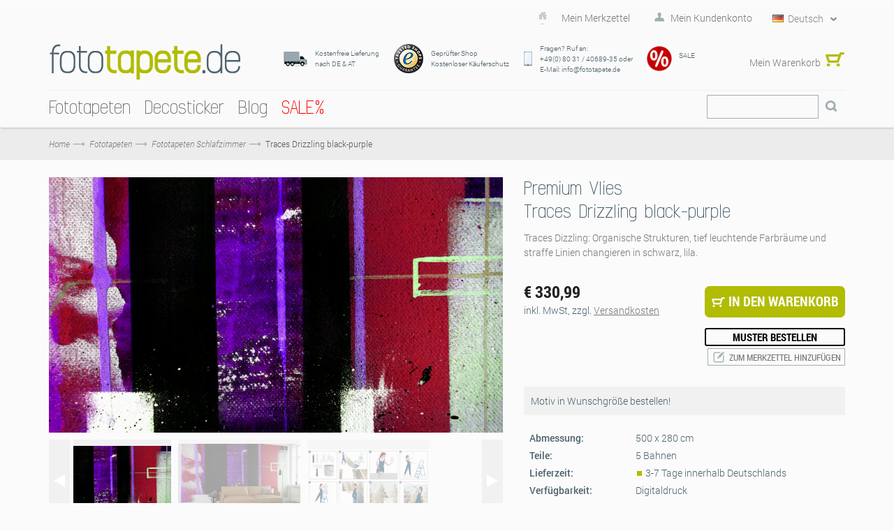

--- FILE ---
content_type: text/html; charset=UTF-8
request_url: https://www.fototapete.de/traces-drizzling-black-purple.html
body_size: 23554
content:
<!DOCTYPE html>
<html xmlns="http://www.w3.org/1999/xhtml" xml:lang="de" lang="de">
<head>
<meta http-equiv="Content-Type" content="text/html; charset=utf-8" />
<title>Digitaldrucktapete auf Vlies Traces Drizzling black-purple (RH-0513) von Komar</title>
<meta name="title" content="Digitaldrucktapete auf Vlies Traces Drizzling black-purple (RH-0513) von Komar" />
<meta name="viewport" content="width=device-width, initial-scale=1, maximum-scale=1" />
<meta name="apple-mobile-web-app-capable" content="yes" />
<meta name="description" content="Komar – Digital gedruckte Fototapeten auf Vlies in hochwertiger Qualität made in Germany, z.B.: Vliestapete Traces Drizzling black-purple (RH-0513)." />
<meta name="keywords" content="Komar, Fototapete, Fototapeten, Tapete, Tapeten, tapezieren, Vliestapete, Fliestapete, Vlies, Flies, Digitaldruck, digital gedruckt, Design, Panel, Panels, XXL-Poster, Poster, Wand, Wände, Wandbild, Wandbilder, Wanddesign, Interieur Design, Innenausstattung, Wanddeko, Wanddekoration, Interieur, Raumausstattung, Qualität, qualitativ, Vliestapete Wohnzimmer, Vliestapete Küche, Vliestapete Schlafzimmer, Vliestapete Kinderzimmer, Vliestapete Bad, Made in Germany, Maya Tweed, Design, Muster, Webmuster, grün, blau, Design Fototapete, 6047A-VD4" />
<meta name="robots" content="INDEX,FOLLOW" />
<link rel="icon" href="https://www.fototapete.de/skin/frontend/default/vigoshop/favicon.ico" type="image/x-icon" />
<link rel="shortcut icon" href="https://www.fototapete.de/skin/frontend/default/vigoshop/favicon.ico" type="image/x-icon" />
<!--[if lt IE 7]>
<script type="text/javascript">
//<![CDATA[
    var BLANK_URL = 'https://www.fototapete.de/js/blank.html';
    var BLANK_IMG = 'https://www.fototapete.de/js/spacer.gif';
//]]>
</script>
<![endif]-->
<link rel="stylesheet" type="text/css" href="https://www.fototapete.de/js/vigoshop/ajaxcart/fancybox/jquery.fancybox.css?m=1548223666" />
<link rel="stylesheet" type="text/css" href="https://www.fototapete.de/js/vigoshop/ajaxcart/ajaxaddto.css?m=1548223666" />
<link rel="stylesheet" type="text/css" href="https://www.fototapete.de/js/calendar/calendar-win2k-1.css?m=1705498944" />
<link rel="stylesheet" type="text/css" href="https://www.fototapete.de/skin/frontend/base/default/css/widgets.css?m=1761578533" media="all" />
<link rel="stylesheet" type="text/css" href="https://www.fototapete.de/skin/frontend/default/vigoshop/aw_blog/css/style.css?m=1548224187" media="all" />
<link rel="stylesheet" type="text/css" href="https://www.fototapete.de/skin/frontend/base/default/css/symmetrics/trustedrating.css?m=1548224186" media="all" />
<link rel="stylesheet" type="text/css" href="https://www.fototapete.de/skin/frontend/base/default/css/wyomind/elasticsearch.css?m=1548224186" media="all" />
<link rel="stylesheet" type="text/css" href="https://www.fototapete.de/skin/frontend/default/vigoshop/cartware_webpack/dist/prod/css/styles.css?m=1763476594" media="all" />
<link rel="stylesheet" type="text/css" href="https://www.fototapete.de/skin/frontend/default/vigoshop/css/bootstrap.min.css?m=1548224187" media="all" />
<link rel="stylesheet" type="text/css" href="https://www.fototapete.de/skin/frontend/default/vigoshop/css/bootstrap-theme.min.css?m=1548224187" media="all" />
<link rel="stylesheet" type="text/css" href="https://www.fototapete.de/skin/frontend/default/vigoshop/css/styles.css?m=1758109815" media="all" />
<link rel="stylesheet" type="text/css" href="https://www.fototapete.de/skin/frontend/default/vigoshop/css/max-991.css?m=1548224187" media="all" />
<link rel="stylesheet" type="text/css" href="https://www.fototapete.de/skin/frontend/default/vigoshop/css/max-767.css?m=1697101091" media="all" />
<link rel="stylesheet" type="text/css" href="https://www.fototapete.de/skin/frontend/default/vigoshop/css/selectbox.css?m=1561981427" media="all" />
<link rel="stylesheet" type="text/css" href="https://www.fototapete.de/skin/frontend/default/vigoshop/css/jquery-ui-1.10.3.min.css?m=1548224187" media="all" />
<link rel="stylesheet" type="text/css" href="https://www.fototapete.de/skin/frontend/default/vigoshop/jquery_bxslider/jquery.bxslider.css?m=1548224187" media="all" />
<link rel="stylesheet" type="text/css" href="https://www.fototapete.de/skin/frontend/default/vigoshop/css/custom.css?m=1758641271" media="all" />
<link rel="stylesheet" type="text/css" href="https://www.fototapete.de/skin/frontend/default/vigoshop/css/custom_ftp.css?m=1548224187" media="all" />
<link rel="stylesheet" type="text/css" href="https://www.fototapete.de/skin/frontend/default/vigoshop/jquery_etalage/etalage.css?m=1548224187" media="all" />
<link rel="stylesheet" type="text/css" href="https://www.fototapete.de/skin/frontend/default/vigoshop/jquery_accordion/jquery.akordeon.css?m=1548224187" media="all" />
<link rel="stylesheet" type="text/css" href="https://www.fototapete.de/skin/frontend/default/default/css/print.css?m=1673864008" media="print" />
<script src="https://www.fototapete.de/js/prototype/prototype.js?m=1705498944"></script>
<script src="https://www.fototapete.de/js/lib/ccard.js?m=1705498944"></script>
<script src="https://www.fototapete.de/js/prototype/validation.js?m=1705498944"></script>
<script src="https://www.fototapete.de/js/scriptaculous/builder.js?m=1705498944"></script>
<script src="https://www.fototapete.de/js/scriptaculous/effects.js?m=1705498944"></script>
<script src="https://www.fototapete.de/js/scriptaculous/dragdrop.js?m=1705498944"></script>
<script src="https://www.fototapete.de/js/scriptaculous/controls.js?m=1705498944"></script>
<script src="https://www.fototapete.de/js/scriptaculous/slider.js?m=1705498944"></script>
<script src="https://www.fototapete.de/js/varien/js.js?m=1741880491"></script>
<script src="https://www.fototapete.de/js/varien/form.js?m=1705498944"></script>
<script src="https://www.fototapete.de/js/varien/menu.js?m=1705498944"></script>
<script src="https://www.fototapete.de/js/mage/translate.js?m=1705498944"></script>
<script src="https://www.fototapete.de/js/mage/cookies.js?m=1705498944"></script>
<script src="https://www.fototapete.de/js/vigoshop/jquery/jquery-1.7.2.min.js?m=1548223666"></script>
<script src="https://www.fototapete.de/js/vigoshop/jquery/jquery-noconflict.js?m=1548223666"></script>
<script src="https://www.fototapete.de/js/vigoshop/jquery/plugins/jquery-ui-1.10.3.min.js?m=1548223666"></script>
<script src="https://www.fototapete.de/js/vigoshop/bootstrap/bootstrap-3.0.0.min.js?m=1548223666"></script>
<script src="https://www.fototapete.de/js/vigoshop/html5css3/html5shiv.js?m=1548223666"></script>
<script src="https://www.fototapete.de/js/vigoshop/html5css3/respond.min.js?m=1548223666"></script>
<script src="https://www.fototapete.de/js/vigoshop/jquery/plugins/jquery.selectbox.js?m=1548223666"></script>
<script src="https://www.fototapete.de/js/varien/product_options.js?m=1705498944"></script>
<script src="https://www.fototapete.de/js/vigoshop/ajaxcart/ajaxaddto.js?m=1548223666"></script>
<script src="https://www.fototapete.de/js/vigoshop/ajaxcart/fancybox/jquery.mousewheel-3.0.4.pack.js?m=1548223666"></script>
<script src="https://www.fototapete.de/js/vigoshop/ajaxcart/fancybox/jquery.fancybox.pack.js?m=1548223666"></script>
<script src="https://www.fototapete.de/js/varien/product.js?m=1705498944"></script>
<script src="https://www.fototapete.de/js/varien/configurable.js?m=1705498944"></script>
<script src="https://www.fototapete.de/js/calendar/calendar.js?m=1705498944"></script>
<script src="https://www.fototapete.de/js/calendar/calendar-setup.js?m=1705498944"></script>
<script src="https://www.fototapete.de/skin/frontend/default/vigoshop/js/verge.js?m=1548224187"></script>
<script src="https://www.fototapete.de/skin/frontend/default/vigoshop/js/main.js?m=1568295630"></script>
<script src="https://www.fototapete.de/skin/frontend/default/vigoshop/js/minicart.js?m=1548224187"></script>
<script src="https://www.fototapete.de/skin/frontend/default/vigoshop/js/jquery.slides.min.js?m=1548224187"></script>
<script src="https://www.fototapete.de/skin/frontend/default/vigoshop/jquery_bxslider/jquery.bxslider.min.js?m=1548224187"></script>
<script src="https://www.fototapete.de/skin/frontend/default/vigoshop/jquery_nicescroll/jquery.nicescroll.js?m=1548224187"></script>
<script src="https://www.fototapete.de/skin/frontend/default/vigoshop/js/twitterfetcher.js?m=1548224187"></script>
<script src="https://www.fototapete.de/skin/frontend/default/vigoshop/jquery_etalage/jquery.etalage.min.js?m=1568295630"></script>
<script src="https://www.fototapete.de/skin/frontend/default/vigoshop/jquery_accordion/jquery.akordeon.js?m=1548224187"></script>
<script src="https://www.fototapete.de/skin/frontend/default/vigoshop/js/jquery.zoom.min.js?m=1548224187"></script>
<script src="https://www.fototapete.de/skin/frontend/base/default/cartware_gdpr/js/main.js?m=1724920779"></script>
<link rel="canonical" href="https://www.fototapete.de/traces-drizzling-black-purple.html" />
<link rel="alternate" hreflang="de" href="https://www.fototapete.de/traces-drizzling-black-purple.html" />
<link rel="alternate" hreflang="en-us" href="https://www.photomural.com/traces-drizzling-black-purple.html" />
<link rel="alternate" hreflang="fr" href="https://www.photosmurales.fr/traces-drizzling-black-purple.html" />
<!--[if lte IE 10]>
<link rel="stylesheet" type="text/css" href="https://www.fototapete.de/skin/frontend/default/vigoshop/css/styles-ie.css?m=1548224187" media="all" />
<![endif]-->
<!--[if lt IE 7]>
<script src="https://www.fototapete.de/js/lib/ds-sleight.js?m=1548223666"></script>
<script src="https://www.fototapete.de/skin/frontend/base/default/js/ie6.js?m=1673864008"></script>
<![endif]-->

<script type="text/javascript">
//<![CDATA[
Mage.Cookies.path     = '/';
Mage.Cookies.domain   = '.www.fototapete.de';
//]]>
</script>

    <script>
        //<![CDATA[
        optionalZipCountries = ["BI"];
        //]]>
    </script>
    <!-- Google Data Layer -->
    <script type="text/plain" data-cookieconsent="google_tag_manager">
        window.dataLayer2 = window.dataLayer2 || [];

        dataLayer2.push({"event":"page_type_product","id":"RH-0513","name":"Traces Drizzling black-purple","price":330.99});
            </script>
    <!-- Google Data Layer -->
    <!-- Google Tag Manager -->
    <script type="text/plain" data-cookieconsent="google_tag_manager">
    (function(w,d,s,l,i){w[l]=w[l]||[];w[l].push({'gtm.start':
                new Date().getTime(),event:'gtm.js'});var f=d.getElementsByTagName(s)[0],
            j=d.createElement(s),dl=l!='dataLayer'?'&l='+l:'';j.async=true;j.src=
            'https://www.googletagmanager.com/gtm.js?id='+i+dl;f.parentNode.insertBefore(j,f);
        })(window,document,'script','dataLayer2','GTM-MBSBW3H');
    </script>
    <!-- End Google Tag Manager -->


    <meta property="og:image" content="https://www.fototapete.de/media/catalog/product/import/api-v1.1-file-public-files-pim-assets-97-ad-84-62-6284ad972eff292d45ce1a2e-images-e1-e9-de-66-66dee9e198902f049f5690f3-rh-0513-traces-drizzling-black-purple-web.jpg" />
<script type="text/javascript">//<![CDATA[
        var Translator = new Translate({"HTML tags are not allowed":"HTML-Tags sind nicht erlaubt","Please select an option.":"Bitte w\u00e4hlen Sie eine Option.","This is a required field.":"Dies ist ein Pflichtfeld.","Please enter a valid number in this field.":"Bitte geben Sie eine g\u00fcltige Nummer in dieses Feld ein.","The value is not within the specified range.":"Der Wert ist nicht innerhalb des erlaubten Bereichs.","Please use numbers only in this field. Please avoid spaces or other characters such as dots or commas.":"Bitte nur Ziffern in diesem Feld verwenden. Vermeiden Sie Leerzeichen oder andere Zeichen (z. B. Punkt oder Komma).","Please use letters only (a-z or A-Z) in this field.":"Bitte nur Buchstaben (a-z oder A-Z) in diesem Feld verwenden.","Please use only letters (a-z), numbers (0-9) or underscore(_) in this field, first character should be a letter.":"Bitte nur Buchstaben (a-z), Ziffern (0-9) oder Unterstriche (_) in diesem Feld verwenden, das erste Zeichen muss ein Buchstabe sein.","Please use only letters (a-z or A-Z) or numbers (0-9) only in this field. No spaces or other characters are allowed.":"Bitte nur Buchstaben (a-z oder A-Z) oder Ziffern (0-9) in diesem Feld verwenden. Leerzeichen oder andere Zeichen sind nicht erlaubt.","Please use only letters (a-z or A-Z) or numbers (0-9) or spaces and # only in this field.":"Bitte nur Buchstaben (a-z oder A-Z), Ziffern (0-9), Leerzeichen oder # f\u00fcr dieses Feld verwenden.","Please enter a valid phone number. For example (123) 456-7890 or 123-456-7890.":"Bitte geben Sie eine g\u00fcltige Telefonnummer ein. Zum Beispiel (123) 456-7890 oder 123-456-7890.","Please enter a valid fax number. For example (123) 456-7890 or 123-456-7890.":"Bitte tragen Sie eine g\u00fcltige Faxnummer ein. Zum Beispiel (123) 456-7890 oder 123-456-7890.","Please enter a valid date.":"Bitte geben Sie ein g\u00fcltiges Datum ein.","The From Date value should be less than or equal to the To Date value.":"Das Startdatum sollte vor dem oder am Enddatum liegen.","Please enter a valid email address. For example johndoe@domain.com.":"Bitte geben Sie eine g\u00fcltige E-Mail Adresse ein. Zum Beispiel johndoe@domain.de.","Please use only visible characters and spaces.":"Bitte nur sichtbare Zeichen verwenden.","Please make sure your passwords match.":"Bitte stellen Sie sicher, dass die beiden Passworte identisch sind.","Please enter a valid URL. Protocol is required (http:\/\/, https:\/\/ or ftp:\/\/)":"Bitte geben Sie eine g\u00fcltige URL ein. M\u00f6gliche Protokolle (http:\/\/, https:\/\/ or ftp:\/\/)","Please enter a valid URL. For example http:\/\/www.example.com or www.example.com":"Bitte geben Sie eine g\u00fcltige URL ein. Zum Beispiel http:\/\/www.beispiel.de oder www.beispiel.de","Please enter a valid URL Key. For example \"example-page\", \"example-page.html\" or \"anotherlevel\/example-page\".":"Bitte geben Sie einen g\u00fcltigen URL-Bezeichner ein. Zum Beispiel \"beispiel-seite\", \"beispiel-seite.html\" or \"unterverzeichnis\/beispiel-seite\".","Please enter a valid XML-identifier. For example something_1, block5, id-4.":"Bitte geben Sie einen g\u00fcltigen XML-Identifizierer an. Zum Beispiel irgendetwas_1, block5, id-4.","Please enter a valid social security number. For example 123-45-6789.":"Bitte geben Sie eine g\u00fcltige Sozialversicherungsnummer ein. Zum Beispiel 123-45-6789.","Please enter a valid zip code. For example 90602 or 90602-1234.":"Bitte geben Sie eine g\u00fcltige Postleitzahl ein. Zum Beispiel 21335.","Please enter a valid zip code.":"Bitte geben Sie eine g\u00fcltige Postleitzahl ein.","Please use this date format: dd\/mm\/yyyy. For example 17\/03\/2006 for the 17th of March, 2006.":"Bitte verwenden Sie dieses Datumsformat: tt\/mm\/jjjj. Zum Beispiel 17\/03\/2006 f\u00fcr den 17. M\u00e4rz 2006.","Please enter a valid $ amount. For example $100.00.":"Bitte geben Sie einen g\u00fcltigen Betrag ein. Zum Beispiel 100,00 \u20ac.","Please select one of the above options.":"Bitte w\u00e4hlen Sie eine der oberen Optionen.","Please select one of the options.":"Bitte w\u00e4hlen Sie eine der Optionen.","Please select State\/Province.":"Bitte Land\/Bundesland w\u00e4hlen.","Please enter a number greater than 0 in this field.":"Bitte geben Sie eine Zahl gr\u00f6\u00dfer 0 in dieses Feld ein.","Please enter a number 0 or greater in this field.":"Bitte tragen Sie eine Zahl gr\u00f6\u00dfer\/gleich 0 in dieses Feld ein.","Please enter a valid credit card number.":"Bitte geben Sie eine g\u00fcltige Kreditkartennummer ein.","Credit card number does not match credit card type.":"Kreditkartennummer entspricht nicht Kreditkartentyp.","Card type does not match credit card number.":"Kreditkartenart entspricht nicht der angegeben Kreditkartennummer.","Incorrect credit card expiration date.":"Falsches Kreditkarten Ablaufdatum.","Please enter a valid credit card verification number.":"Bitte tragen Sie eine g\u00fcltige Kreditkarten-Pr\u00fcfnummer ein.","Please use only letters (a-z or A-Z), numbers (0-9) or underscore(_) in this field, first character should be a letter.":"Bitte nur Buchstaben (a-z oder A-Z), Ziffern (0-9) oder Unterstriche (_) in diesem Feld verwenden, das erste Zeichen muss ein Buchstabe sein.","Please input a valid CSS-length. For example 100px or 77pt or 20em or .5ex or 50%.":"Bitte geben Sie eine g\u00fcltige CSS-L\u00e4nge an. Beispielsweise 100px, 77pt, 20em, .5ex oder 50%.","Text length does not satisfy specified text range.":"Text L\u00e4nge entspricht nicht der gesetzten Bereichs.","Please enter a number lower than 100.":"Bitte tragen Sie keine Zahl gr\u00f6\u00dfer\/gleich 100 in dieses Feld ein.","Please select a file":"Bitte w\u00e4hlen Sie eine Datei","Please enter issue number or start date for switch\/solo card type.":"Bitte geben Sie eine Vorgangsnummer oder ein Startdatum switch\/solo Karten an.","Please wait, loading...":"Bitte warten, wird geladen\u2026","This date is a required value.":"Das Datum ist eine ben\u00f6tigte Angabe.","Please enter a valid day (1-%d).":"Bitte geben Sie einen g\u00fcltigen Tag (1-%d) an.","Please enter a valid month (1-12).":"Bitte geben Sie einen g\u00fcltigen Monat (1-12) an.","Please enter a valid year (1900-%d).":"Bitte geben Sie ein g\u00fcltiges Jahr (1900-%d) an.","Please enter a valid full date":"Bitte geben Sie eine vollst\u00e4ndiges, g\u00fcltiges Datum an","Please enter a valid date between %s and %s":"Bitte geben Sie ein g\u00fcltiges Datum zwischen dem %s und %s an","Please enter a valid date equal to or greater than %s":"Bitte geben Sie ein g\u00fcltiges Datum am oder nach dem %s an","Please enter a valid date less than or equal to %s":"Bitte geben Sie ein g\u00fcltiges Datum am oder vor dem %s an","Add Products":"Artikel hinzuf\u00fcgen","Complete":"Vollst\u00e4ndig","Please choose to register or to checkout as a guest":"Bitte registrieren Sie sich, oder gehen Sie als Gast zur Kasse","Your order cannot be completed at this time as there is no shipping methods available for it. Please make necessary changes in your shipping address.":"Ihre Bestellung kann momentan nicht abgeschlossen werden, da keine Versandarten daf\u00fcr verf\u00fcgbar sind.","Please specify shipping method.":"Bitte bestimmen Sie die Versandart.","Your order cannot be completed at this time as there is no payment methods available for it.":"Ihre Bestellung kann momentan nicht abgeschlossen werden, da keine Bezahlmethoden daf\u00fcr verf\u00fcgbar sind.","Please specify payment method.":"Bitte bestimmen Sie die Bezahlmethode.","Add to Cart":"In den Warenkorb","In Stock":"Auf Lager","Out of Stock":"Nicht auf Lager","Please accept Functional Cookies to display the Youtube video.":"Bitte akzeptieren Sie funktionale Cookies, um das Youtube-Video anzuzeigen.","Cookie-Settings":"Cookie-Einstellungen"});
        //]]></script><script type="text/javascript">
    window.addEventListener("load",function() {
        setTimeout(function(){
            window.scrollTo(0, 1);
        }, 0);
    });

//    if(Prototype.Browser.Gecko) {
//        jQuery(document).ready(function(){
//            setInterval(function() {
//                jQuery('select').each(function(index, item) {
//                    var select = jQuery(item);
//                    if (!select.data('visible') && select.is(':visible')) {
//                        select.selectbox({styleClass: 'default ' + select.attr('class')});
//                        select.data('visible', select.is(':visible'));
//                    }
//                    var addAttr = select.attr('class');
//                    if (addAttr) {
//                        select.prev().attr('class', 'selectbox default ' + addAttr);
//                    }
//                });
//            }, 50);
//        });
//    }

</script>
<style>
	</style>

<script data-deferrable="false">var abcropper = {"configuration":{"cropBoxWidth":400,"cropBoxHeight":250,"flipVertical":false,"flipHorizontal":false,"texts":{"infoText1":"<h3>Size:<\/h3><p>Measure the width and height of your wall. Add 5-10 cm to each to make hanging easier. Simply enter the measurements in the boxes. The image detail will be automatically displayed. Alternatively, you can change the field of view by dragging the mouse.<\/p>","infoText2":"<h3>Adjusting:<\/h3><p>Move the motif around in the field of view using the mouse to decide which section you wish to select.<\/p>","infoText3":"<h3>Zoom:<\/h3><p>By sliding the bar, you can increase or reduce the size of the motif and change the section of the image you wish to see.<\/p>","infoText4":"<h3>Mirror:<\/h3><p>You can mirror the image both vertically and horizontally by clicking on the buttons.<\/p>","infoText5":"<h3>Add to your wishlist:<\/h3><p>Once you have chosen the size and position of the motif, you can add it to your wish list and retrieve it again later. <span>This allows you to select and then compare various sections.<\/span> Motifs from your wishlist can then be added to the shopping cart.<\/p>","infoText6":"<h3>In the shopping cart:<\/h3><p>After you add a design to the shopping cart, you will go straight to the check-out. Follow just a few steps and your new customised photomural will be on its way to you!!<\/p>","infoTextA":"<h3>Important:<\/h3><p>We want to guarantee that your picture is reproduced in the best possible quality. This depends on the overall size of your motif and the strength of the zoom. We recommend a picture quality of 75% or over for the best possible result.<\/p>","attention":"<strong>ATTENTION!<\/strong><p>The resolution of your design is very low.<br \/>The best possible printing quality may not be reached.<\/p><p>For a better printing result please reduce the size or the zooming of your design.<br \/>We recommend a quality of at least 75% or better.<\/p>                ","attentionCb":"CONFIRMATION<br \/>I want to have it printed with less quality.","btnCart":"In den Warenkorb","btnWishlist":"Zum Merkzettel hinzuf\u00fcgen","btnVisualizer":"Visualisierung","btnCropper":"Auf Wunschgr\u00f6\u00dfe anpassen","btnHelp":"Hilfe","btnVertical":"Vertikal","btnHorizontal":"Horizontal","width":"Breite in cm","height":"H\u00f6he in cm","zoom":"Zoom","fit":"Einpassen","flip":"Spiegeln","quality":"Bildqualit\u00e4t","sqm":"m\u00b2","panels":"Bahnen","btnCancel":"Stornieren","btnContinue":"Fortsetzen","requiredField":"Dies ist ein Pflichtfeld.","lockTooltip":"Das Verh\u00e4ltnis von Breite zu H\u00f6he ist festgelegt. Die H\u00f6he passt sich automatisch an, wenn die Breite ge\u00e4ndert wird, um das Seitenverh\u00e4ltnis zu erhalten. Dies basiert auf der Lizenzvereinbarung des Motivs.","panelSize":"Bahn-Breite in cm","material":"Material","btnSample":"Muster bestellen","subline":"Perfekt auf Ihre R\u00e4umlichkeiten abgestimmt","shippingHint":"<p>Die Lieferzeit ma&szlig;angefertigter Vlies Produkte betr&auml;gt 1 - 2 Wochen. Bitte beachten Sie, dass diese Tapeten auf Vlies individuell f&uuml;r Sie produziert werden und deshalb vom Widerrufsrecht ausgeschlossen sind. Vliestapeten auf Wunschma&szlig; werden ohne Kleister geliefert.<\/p>"},"isWishlistEnabled":true},"assets":{"js":{"reset":"js\/cropper\/reset.js","runtime":"\/js\/cropper\/runtime.js","polyfills":"\/js\/cropper\/polyfills.js","main":"\/js\/cropper\/main.js","styles":"\/js\/cropper\/styles.js","scripts":"\/js\/cropper\/scripts.js","vendor":"\/js\/cropper\/vendor.js"},"css":{"main":""}},"products":{"2591":{"name":"Traces Drizzling black-purple","pricePerM":28.63,"imageUrl":"https:\/\/www.fototapete.de\/media\/catalog\/product\/import\/rh-0513.jpg","originalW":"29551","originalH":"16535","fileName":"RH-0513_XL.jpg","lockRatio":false,"materials":[{"value":"718","label":"Standard Vlies"},{"value":"719","label":"Premium Vlies"},{"value":"848","label":"Peel&Perfect - Selbstklebend"}],"widthSizes":[{"value":"707","label":"50"},{"value":"708","label":"100"}],"mappings":[{"price":29.5,"value_id":"681464","size":"707","material":"718","customer_type":"0"},{"price":49,"value_id":"681470","size":"707","material":"848","customer_type":"0"},{"price":45,"value_id":"681467","size":"708","material":"719","customer_type":"0"}],"isCropperVisualizerEnabled":false,"isSampleEnabled":true,"cropBoxWidth":"500","cropBoxHeight":"280","sampleClassDefault":"b_catalog-product-view-sample__cta-popup--cropper btn btn-sm btn-outline-secondary btn-configurator-sample","sampleProductPayload":"{\"sku-sample-product\":\"SMP\",\"sku-original-product\":\"RH-0513\",\"ajax-url\":\"https:\\\/\\\/www.fototapete.de\\\/komar\\\/catalog_product_view_sample_ajax\\\/getSamplePopup\\\/\"}","sampleWhitelistedMaterialIds":["848","719","718"]}}};
var cartware = {"content_bridge":{"base_url":"typo3.komar.de"}};
var komar = {"handles":["default","STORE_de_fototapete","THEME_frontend_default_vigoshop","catalog_product_view","PRODUCT_TYPE_simple","PRODUCT_2591","customer_account_menu","customer_logged_out","cms_category_featured_products","criteo_onetag","MAP_popup","MAP_price_msrp_item","SHORTCUT_popup","SHORTCUT_uk_popup","ab_cropper"],"request":{"product":"2591","category":null,"category_path":[],"action":"catalog_product_view","referrerUrl":"aHR0cHM6Ly93d3cuZm90b3RhcGV0ZS5kZS90cmFjZXMtZHJpenpsaW5nLWJsYWNrLXB1cnBsZS5odG1s","currentUrl":"https:\/\/www.fototapete.de\/traces-drizzling-black-purple.html"},"featureflags":{"developer_mode":0},"category":{"id":null,"path":["1","474"],"additional":[]},"product":{"id":"2591","sku":"RH-0513","name":"Traces Drizzling black-purple"},"store":{"code":"de_fototapete"},"price":{"format":{"pattern":"\u20ac\u00a0%s","precision":2,"requiredPrecision":2,"decimalSymbol":",","groupSymbol":".","groupLength":3,"integerRequired":1}}};
var pricePerMFallback = 28.63;</script>
</head>
<body class="catalog-product-view catalog-product-view product-traces-drizzling-black-purple">

    <script type="text/javascript">
        //<![CDATA[
        if (typeof(Varien.searchForm) !== 'undefined') {

            // var isMobile = {
            //     iOS: function () {
            //         return navigator.userAgent.match(/iPhone|iPod/i);
            //     }
            // }
            // // IOS fix
            // if (isMobile.iOs || document.documentElement.clientWidth < 770) {
            //     Autocompleter.Base.prototype.hide = function () {
            //         return;
            //     };
            //     document.observe('touchstart', function (evt) {
            //         var target = evt.element();
            //         if (typeof target.up('#header-search') === "undefined") {
            //             Effect.Fade($("search_autocomplete"), {duration: 0.5});
            //         }
            //     });
            // }

            Varien.searchForm.prototype._selectAutocompleteItem = function (element) {
                var link = element.down();
                if (link && link.tagName == 'A') {
                    setLocation(link.href);
                } else {
                    if (element.title) {
                        this.field.value = element.title;
                    }
                    this.form.submit();
                }
            };
            Varien.searchForm.prototype.initAutocomplete = function (url, destinationElement) {
                new Ajax.Autocompleter(
                    this.field,
                    destinationElement,
                    url,
                    {
                        paramName: this.field.name,
                        method: 'get',
                        minChars: 1,
                        frequency: .1,
                        updateElement: this._selectAutocompleteItem.bind(this),
                        onShow: function (element, update) {
                            if (!update.style.position || update.style.position == 'absolute') {
                                update.style.position = 'absolute';
                                Position.clone(element, update, {
                                    setHeight: false,
                                    offsetTop: element.offsetHeight
                                });
                            }
                            Effect.Appear(update, {duration: 0});
                        }
                    }
                );
            };
            Autocompleter.Base.prototype.markPrevious = function () {
                if (this.index > 0) {
                    this.index--;
                } else {
                    this.index = this.entryCount - 1;
                }
                var entry = this.getEntry(this.index);
                if (entry.select('a').length === 0) {
                    this.markPrevious(); // Ignore items that don't have link
                }
            };
            Autocompleter.Base.prototype.markNext = function () {
                if (this.index < this.entryCount - 1) {
                    this.index++;
                } else {
                    this.index = 0;
                }
                var entry = this.getEntry(this.index);
                if (entry.select('a').length === 0) {
                    this.markNext(); // Ignore items that don't have link
                } else {
                    entry.scrollIntoView(false);
                }
            };
        }
        //]]>
    </script>
<div class="wrapper">
        <noscript>
        <div class="global-site-notice noscript">
            <div class="notice-inner">
                <p>
                    <strong>JavaScript scheint in Ihrem Browser deaktiviert zu sein.</strong><br />
                    Sie müssen JavaScript in Ihrem Browser aktivieren, um alle Funktionen in diesem Shop nutzen zu können.                </p>
            </div>
        </div>
    </noscript>
    <div class="page">
        <div class="header-container">
    <div class="top-links">
        <div class="container">

            <div id="topLinks" class="pull-right">
                <ul class="links">
                        <li class="first" ><a href="#" title="Mein Merkzettel" >Mein Merkzettel</a></li>
                        <li class=" last" ><a href="#" targeturl="aHR0cHM6Ly93d3cuZm90b3RhcGV0ZS5kZS9jdXN0b21lci9hY2NvdW50Lw==" title="Mein Kundenkonto" class="top-link-account">Mein Kundenkonto</a></li>
            </ul>
<script type="text/javascript">

 jQuery(document).ready(function($){
    if($('#topLinks .top-link-wishlist').length > 0){
        $('#topLinks .top-link-wishlist').attr('href',atob('aHR0cHM6Ly93d3cuZm90b3RhcGV0ZS5kZS93aXNobGlzdC8='));
    }
    if($('#topLinks .top-link-account').length > 0){
        var loginurl = $('#topLinks .top-link-account').attr('targeturl');
        $('#topLinks .top-link-account').attr('href',atob(loginurl));
    }
   if($('#topLinks .top-link-logout').length > 0){
     var logouturl = $('#topLinks .top-link-logout').attr('targeturl');
     $('#topLinks .top-link-logout').attr('href',atob(logouturl));
   }
 },jQuery);



</script>
                <div class="pull-right language-switcher">
    <select id="select-language" title="Ihre Sprache" onchange="window.location.href=this.value" style="width:auto;">
                            <option value="https://www.fototapete.de/traces-drizzling-black-purple.html" data-image="https://www.fototapete.de/skin/frontend/default/vigoshop/images/flags/de.png"  selected="selected">Deutsch</option>
                            <option value="https://www.photomural.com/traces-drizzling-black-purple.html" data-image="https://www.fototapete.de/skin/frontend/default/vigoshop/images/flags/en.png" >English</option>
                            <option value="https://www.photosmurales.fr/traces-drizzling-black-purple.html" data-image="https://www.fototapete.de/skin/frontend/default/vigoshop/images/flags/fr.png" >Français</option>
        </select>
    <script type="text/javascript">
        (function($){
            $("#select-language").selectbox();
        })(jQuery);
    </script>
</div>
            </div>   
            <ul id="cart_cartheader" class="pull-right cart_cartheader">
                    <!-- Content loaded dynamically -->
            </ul>
            <div class="clear"></div>
        </div>
    </div>
    <div class="top-links2 no-display">
        <div class="container">
                        <div class="clear"></div>
        </div>
    </div>
    <div class="header container">
        <div class="row">
            <div class="col-lg-3 col-md-12 clearfix">
                                    <a href="https://www.fototapete.de/" title="fototapete.de" class="logo"><strong>fototapete.de</strong><img src="https://www.fototapete.de/skin/frontend/default/vigoshop/images/logo.png" alt="fototapete.de" /></a>
                            </div>
            <div class="col-lg-9 col-md-12 clearfix">
                <div class="top-container"><div class="trusted-info">
    <table>
<tbody>
<tr class="for-not-mobile">
<td class="icon"><img alt="Kostenfreie Lieferung" src="https://www.fototapete.de/skin/frontend/default/vigoshop/images/icon_shipping.png" title="Kostenfreie Lieferung" /></td>
<td class="txt">Kostenfreie Lieferung <br />nach DE &amp; AT</td>
<td class="icon"><a href="https://www.trustedshops.de/shop/certificate.php?shop_id=XF3A0EDEEA622E83C82231BFF3C9608D6"> <img alt="Gepr&uuml;fter Shop - Trustedshops" src="https://www.fototapete.de/skin/frontend/default/vigoshop/images/icon_trusted.png" title="Gepr&uuml;fter Shop - Trustedshops" /> </a></td>
<td class="txt">Gepr&uuml;fter Shop <br /> Kostenloser K&auml;uferschutz</td>
<td class="icon"><img alt="Hast Du Fragen? Ruf an:  +49(0) 80 32 / 707 800" src="https://www.fototapete.de/skin/frontend/default/vigoshop/images/hotline.png" title="Kundenservice" /></td>
<td class="txt">Fragen? Ruf an: <br /> +49(0) 80 31 / 40689-35 oder <br />E-Mail: info@fototapete.de</td>
<td class="icon"><a href="https://www.fototapete.de/sale"><img alt="Prozente" src="https://www.fototapete.de/media/wysiwyg/Fototapete/Startseite/12455_neu.jpg" style="width: 36px;" title="Prozente" /></a></td>
<td class="txt">
<p>SALE</p>
</td>
</tr>
<tr class="for-mobile">
<td class="icon"><img alt="Kostenfreie Lieferung" src="https://www.fototapete.de/skin/frontend/default/vigoshop/images/icon_shipping.png" title="Kostenfreie Lieferung" /></td>
<td class="txt" colspan="4">Kostenfreie Lieferung <br />nach DE &amp; AT</td>
</tr>
<tr class="for-mobile">
<td class="icon"><a href="https://www.trustedshops.de/shop/certificate.php?shop_id=XF3A0EDEEA622E83C82231BFF3C9608D6"> <img alt="Gepr&uuml;fter Shop - Trustedshops" src="https://www.fototapete.de/skin/frontend/default/vigoshop/images/icon_trusted.png" title="Gepr&uuml;fter Shop - Trustedshops" /> </a></td>
<td class="txt" colspan="4">Gepr&uuml;fter und zertifizierter Shop <br /> Kostenloser K&auml;uferschutz</td>
</tr>
<tr class="for-mobile">
<td class="icon"><img alt="Hast Du Fragen? Ruf an:  +49(0) 80 32 / 707 800" src="https://www.fototapete.de/skin/frontend/default/vigoshop/images/hotline.png" title="Kundenservice" /></td>
<td class="txt" colspan="4">&nbsp;Fragen? Ruf an: <br /> +49(0) 80 31 / 40689-35 oder EMail: info@fototapete.de</td>
</tr>
<tr class="for-mobile">
<td class="icon"><a href="https://www.fototapete.de/sale"><img alt="Prozente" src="https://www.fototapete.de/media/wysiwyg/Fototapete/Startseite/12455_neu.jpg" title="Prozente" /></a></td>
<td class="txt" colspan="4">
<p>SALE</p>
</td>
</tr>
</tbody>
</table></div></div>                <ul id="cart_cartheader" class="pull-right cart_cartheader">
                    <!-- Content loaded dynamically -->
                </ul>
            </div>
        </div>
    </div>
</div>

<div class="navbar navbar-default">
    <div class="container">
        <div class="navbar-header">
            <button type="button" class="navbar-toggle collapsed" data-toggle="collapse" data-target=".navbar-collapse">
                <span>Menu</span>
            </button>
            <div class="for-mobile">
            <form id="mb_search_mini_form" action="https://www.fototapete.de/catalogsearch/result/" method="get">
    <div class="form-search">
        <button type="submit" title="Suche" class="button btn-search"><span><span>Suche</span></span></button>
        <input id="mb_search" type="text" name="q" class="input-text" maxlength="128" placeholder="Suche" />
        <a class="btn-remove btn-remove2" href="javascript:void(0)">Schließen</a>
        <button type="button" title="Suche" class="button btn-search-flg"><span><span>Suche</span></span></button>
        <script type="text/javascript">
        //<![CDATA[
        jQuery("button.btn-search-flg").click(function(){
            jQuery(this).parent().children("button.btn-search-flg").hide();
            jQuery(this).parent().children("button.btn-search").show();
            jQuery(this).parent().children("#mb_search").show();
            jQuery(this).parent().children("#mb_search").focus();
            jQuery(this).parent().children("a.btn-remove").css('display','inline-block');
            jQuery("button.navbar-toggle").hide();
        });
        jQuery(".navbar .for-mobile a.btn-remove").click(function(){
            jQuery(this).parent().children("button.btn-search-flg").show();
            jQuery(this).parent().children("button.btn-search").hide();
            jQuery(this).parent().children("#mb_search").hide();
            jQuery(this).parent().children("a.btn-remove").hide();
            jQuery("button.navbar-toggle").show();
        });
        //]]>
        </script>
    </div>
</form>
            </div>
        </div>
        <nav class="collapse navbar-collapse bs-navbar-collaspe" role="navigation">
            <ul class="nav navbar-nav" id="nav_custom">
<li class="level0 first parent"><a href="https://www.fototapete.de/fototapeten" title="Fototapeten"><span class="h1">Fototapeten</span></a><span class="plus"></span> <ul class="level1 grid-4">
<li class="level1">
<ul class="level1">
<li class="level1 first parent"><a href="https://www.fototapete.de/fototapeten-natur" title="Natur &amp; Pflanzen"><span class="h2">Natur &amp; Pflanzen</span><span class="plus"></span></a>
<ul class="level2">
<li class="level2 first"><a href="https://www.fototapete.de/fototapeten-blumen" title="Fototapeten Blumen"><span class="h3">Blumen</span></a></li>
<li class="level2"><a href="https://www.fototapete.de/fototapeten-dschungel" title="Fototapeten Dschungel"><span class="h3">Dschungel</span></a></li>
<li class="level2"><a href="https://www.fototapete.de/fototapeten-gras" title="Fototapeten Gras &amp; Wiese"><span class="h3">Gras &amp; Wiese</span></a></li>
<li class="level2"><a href="https://www.fototapete.de/fototapeten-national-geographic" title="National Geographic Fototapeten"><span class="h3">National Geographic</span></a></li>
<li class="level2"><a href="https://www.fototapete.de/fototapeten-orchideen" title="Fototapeten Orchideen"><span class="h3">Orchideen</span></a></li>
<li class="level2"><a href="https://www.fototapete.de/fototapeten-rosen" title="Fototapeten Rosen"><span class="h3">Rosen</span></a></li>
<li class="level2"><a href="https://www.fototapete.de/fototapeten-tiere" title="Fototapeten Tiere"><span class="h3">Tiere</span></a></li>
<li class="level2"><a href="https://www.fototapete.de/fototapeten-wald" title="Fototapeten Wald"><span class="h3">Wald</span></a></li>
</ul>
</li>
</ul>
</li>
<li class="level1">
<ul class="level1">
<li class="level1 parent"><a href="https://www.fototapete.de/fototapeten-landschaft" title="Fototapeten Landschaften"><span class="h2">Landschaften</span><span class="plus"></span></a>
<ul class="level2">
<li class="level2 first"><a href="https://www.fototapete.de/fototapeten-berge" title="Fototapeten Berge"><span class="h3">Berge</span></a></li>
<li class="level2"><a href="https://www.fototapete.de/fototapeten-fenster" title="Fototapeten Fenster"><span class="h3">Fenster</span></a></li>
<li class="level2"><a href="https://www.fototapete.de/fototapeten-himmel" title="Fototapeten Himmel"><span class="h3">Himmel</span></a></li>
<li class="level2"><a href="https://www.fototapete.de/fototapeten-karibik" title="Karibik Fototapeten"><span class="h3">Karibik</span></a></li>
<li class="level2"><a href="https://www.fototapete.de/fototapeten-sonnenuntergang" title="Fototapeten Sonnenuntergang"><span class="h3">Sonnenuntergang</span></a></li>
<li class="level2"><a href="https://www.fototapete.de/fototapeten-strand-meer" title="Fototapeten Strand &amp; Meer"><span class="h3">Strand &amp; Meer</span></a></li>
<li class="level2"><a href="https://www.fototapete.de/fototapeten-wasserfall" title="Fototapeten Wasserfall"><span class="h3">Wasserfall</span></a></li>
</ul>
</li>
</ul>
</li>
<li class="level1">
<ul class="level1">
<li class="level1 parent"><a href="https://www.fototapete.de/fototapeten-staedte" title="Fototapete St&auml;dte &amp; Metropolen"><span class="h2">St&auml;dte &amp; Metropolen</span><span class="plus"></span></a>
<ul class="level2">
<li class="level2 first"><a href="https://www.fototapete.de/fototapeten-london" title="Fototapeten London"><span class="h3">London Fototapeten</span></a></li>
<li class="level2"><a href="https://www.fototapete.de/fototapeten-new-york" title="Fototapeten New York"><span class="h3">New York Fototapeten</span></a></li>
<li class="level2"><a href="https://www.fototapete.de/fototapeten-paris" title="Fototapeten Paris"><span class="h3">Paris Fototapeten</span></a></li>
<li class="level2"><a href="https://www.fototapete.de/fototapeten-san-francisco" title="Fototapeten San Francisco"><span class="h3">San Francisco Fototapeten</span></a></li>
<li class="level2"><a href="https://www.fototapete.de/fototapeten-skyline" title="Fototapten Skyline"><span class="h3">Skyline</span></a></li>
</ul>
</li>
</ul>
</li>
<li class="level1">
<ul class="level1">
<li class="level1 parent"><a href="https://www.fototapete.de/fototapeten-deko-design" title="Fototapeten Deko &amp; Design"><span class="h2">Fototapeten Deko &amp; Design</span><span class="plus"></span></a>
<ul class="level2">
<li class="level2 first"><a href="https://www.fototapete.de/fototapeten-3d" title="3D Fototapeten"><span class="h3">3D Fototapeten</span></a></li>
<li class="level2"><a href="https://www.fototapete.de/fototapeten-abstrakt" title="abstrakte Fototapeten"><span class="h3">Abstrakte Fototapeten</span></a></li>
<li class="level2"><a href="https://www.fototapete.de/fototapeten-collagen" title="Fototapeten Collagen und Muster"><span class="h3">Collagen und Muster</span></a></li>
<li class="level2"><a href="https://www.fototapete.de/fototapeten-floral" title="Fototapeten Floral"><span class="h3">Florale Fototapeten</span></a></li>
<li class="level2"><a href="https://www.fototapete.de/holztapeten" title="Holztapeten"><span class="h3">Holztapeten</span></a></li>
<li class="level2"><a href="https://www.fototapete.de/fototapeten-mauer" title="Fototapeten Mauer"><span class="h3">Mauer Fototapeten</span></a></li>
<li class="level2"><a href="https://www.fototapete.de/steintapeten" title="Steintapeten"><span class="h3">Steintapeten</span></a></li>
<li class="level2"><a href="https://www.fototapete.de/fototapeten-stillleben" title="Fototapeten Stillleben"><span class="h3">Stillleben</span></a></li>
<li class="level2"><a href="https://www.fototapete.de/fototapeten-wellness" title="Wellness Fototapeten"><span class="h3">Wellness Fototapeten</span></a></li>
<li class="level2"><a href="https://www.fototapete.de/fototapeten-weltkarte" title="Weltkarte Fototapeten"><span class="h3">Weltkarte Fototapeten</span></a></li>
</ul>
</li>
</ul>
</li>
<li class="level1" style="clear: both;">
<ul class="level1">
<li class="level1 parent"><a href="https://www.fototapete.de/fototapeten-disney-themenwelten" title="Disney Themenwelten"><span class="h2">Disney Themenwelten</span></a><span class="plus"></span>
<ul class="level2">
<li class="level2 first"><a href="https://www.fototapete.de/fototapeten-cars" title="Cars Fototapete"><span class="h3">Cars Fototapeten</span></a></li>
<li class="level2"><a href="https://www.fototapete.de/fototapeten-disney-prinzessinnen" title="Fototapete Disney Prinzessinnen"><span class="h3">Disney Prinzessinnen</span></a></li>
<li class="level2"><a href="https://www.fototapete.de/fototapeten-disney" title="Disney Fototapeten"><span class="h3">Disney Fototapeten</span></a></li>
<li class="level2"><a href="https://www.fototapete.de/fototapeten-frozen" title="Frozen Fototapeten"><span class="h3">Frozen Fototapeten</span></a></li>
<li class="level2"><a href="https://www.fototapete.de/fototapeten-star-wars" title="Star Wars Fototapeten"><span class="h3">Star Wars Fototapeten</span></a></li>
<li class="level2"><a href="https://www.fototapete.de/fototapeten-winnie-pooh" title="Winnie Pooh Fototapeten"><span class="h3">Winnie Pooh Fototapeten</span></a></li>
</ul>
</li>
</ul>
</li>
<li class="level1">
<ul class="level1">
<li class="level1 parent"><a href="#"><span class="h2">Fototapeten nach R&auml;umen</span></a><span class="plus"></span>
<ul class="level2">
<li class="level2 first"><a href="https://www.fototapete.de/fototapeten-bad" title="Fototapeten f&uuml;r das Bad"><span class="h3">Bad</span></a></li>
<li class="level2"><a href="https://www.fototapete.de/fototapeten-jugendzimmer" title="Fototapeten f&uuml;r das Jugendzimmer"><span class="h3">Jugendzimmer</span></a></li>
<li class="level2"><a href="https://www.fototapete.de/fototapeten-kinderzimmer" title="Fototapeten f&uuml;r das Kinderzimmer"><span class="h3">Kinderzimmer</span></a></li>
<li class="level2"><a href="https://www.fototapete.de/fototapeten-kinderzimmer-jungen" title="Fototapeten f&uuml;r Jungen"><span class="h3">Fototapeten f&uuml;r Jungen</span></a></li>
<li class="level2"><a href="https://www.fototapete.de/fototapeten-kinderzimmer-maedchen" title="Fototapeten f&uuml;r M&auml;dchen"><span class="h3">Fototapeten f&uuml;r M&auml;dchen</span></a></li>
<li class="level2"><a href="https://www.fototapete.de/fototapeten-kueche" title="Fototapeten f&uuml;r die K&uuml;che"><span class="h3">K&uuml;che</span></a></li>
<li class="level2"><a href="https://www.fototapete.de/fototapeten-schlafzimmer" title="Fototapeten f&uuml;r das Schlafzimmer"><span class="h3">Schlafzimmer</span></a></li>
<li class="level2"><a href="https://www.fototapete.de/fototapeten-wohnzimmer" title="Fototapeten f&uuml;r das Wohnzimmer"><span class="h3">Wohnzimmer</span></a></li>
</ul>
</li>
</ul>
</li>
<li class="level1">
<ul class="level1">
<li class="level1 parent"><a href="#"><span class="h2">Fototapeten nach Farben</span></a><span class="plus"></span>
<ul class="level2">
<li class="level2 first"><a href="https://www.fototapete.de/fototapeten-blau" title="blaue Fototapeten"><span class="h3">Blau</span></a></li>
<li class="level2"><a href="https://www.fototapete.de/fototapeten-braun" title="braune Fototapeten"><span class="h3">Braun</span></a></li>
<li class="level2"><a href="https://www.fototapete.de/fototapeten-gelb" title="gelbe Fototapeten"><span class="h3">Gelb</span></a></li>
<li class="level2"><a href="https://www.fototapete.de/fototapeten-gold" title="goldene Fototapeten"><span class="h3">Gold</span></a></li>
<li class="level2"><a href="https://www.fototapete.de/fototapeten-grau" title="graue Fototapeten"><span class="h3">Grau</span></a></li>
<li class="level2"><a href="https://www.fototapete.de/fototapeten-gruen" title="gr&uuml;ne Fototapeten"><span class="h3">Gr&uuml;n</span></a></li>
<li class="level2"><a href="https://www.fototapete.de/fototapeten-lila" title="lila Fototapeten"><span class="h3">Lila</span></a></li>
<li class="level2"><a href="https://www.fototapete.de/fototapeten-rot" title="rote Fototapeten"><span class="h3">Rot</span></a></li>
<li class="level2"><a href="https://www.fototapete.de/fototapeten-schwarz" title="schwarze Fototapeten"><span class="h3">Schwarz</span></a></li>
<li class="level2"><a href="https://www.fototapete.de/fototapeten-schwarz-weiss" title="schwarz wei&szlig;e Fototapeten"><span class="h3">Schwarz-Wei&szlig;</span></a></li>
<li class="level2"><a href="https://www.fototapete.de/fototapeten-tuerkis" title="t&uuml;rkise Fototapeten"><span class="h3">T&uuml;rkis</span></a></li>
<li class="level2"><a href="https://www.fototapete.de/fototapeten-weiss" title="wei&szlig;e Fototapeten"><span class="h3">Wei&szlig;</span></a></li>
</ul>
</li>
</ul>
</li>
<li class="level1">
<ul class="level1">
<li class="level1 parent"><a href="https://www.fototapete.de/vliestapeten" title="Vliestapeten"><span class="h2">Vliestapeten</span><span class="plus"></span></a>
<ul class="level2">
<li class="level2 first"><a href="https://www.fototapete.de/vliestapeten-3d" title="Vliestapete 3D"><span class="h3">3D Vliestapeten</span></a></li>
<li class="level2"><a href="https://www.fototapete.de/vliestapeten-blumen" title="Blumen Vliestapeten"><span class="h3">Blumen Vliestapeten</span></a></li>
<li class="level2"><a href="https://www.fototapete.de/vliestapeten-holzoptik" title="Holz Vliestapeten"><span class="h3">Holzoptik Vliestapeten</span></a></li>
<li class="level2"><a href="https://www.fototapete.de/vliestapeten-modern" title="Moderne Vliestapeten"><span class="h3">Moderne Vliestapeten</span></a></li>
<li class="level2"><a href="https://www.fototapete.de/vliestapeten-muster" title="Vliestapeten mit Muster"><span class="h3">Muster Vliestapeten</span></a></li>
<li class="level2"><a href="https://www.fototapete.de/vliestapeten-staedte" title="Vliestapeten mit St&auml;dten"><span class="h3">Metropolen Vliestapeten</span></a></li>
<li class="level2"><a href="https://www.fototapete.de/vliestapeten-steinoptik" title="Stein Vliestapeten"><span class="h3">Steinoptik Vliestapeten</span></a></li>
<li class="level2"><a href="https://www.fototapete.de/vliestapeten-retro" title="Retro Vliestapeten"><span class="h3">Retro Vliestapeten</span></a></li>
<li class="level2"><a href="https://www.fototapete.de/vliestapeten-strand" title="Strand &amp; Meer Vliestapeten"><span class="h3">Strand Vliestapeten</span></a></li>
<li class="level2"><a href="https://www.fototapete.de/vliestapeten-wald" title="Wald Vliestapeten"><span class="h3">Wald Vliestapeten</span></a></li>
</ul>
</li>
</ul>
</li>
</ul></li>
<li class="level0 parent"><a href="https://www.fototapete.de/decosticker" title="Wandtattoo Dekosticker"><span class="h1">Decosticker</span></a><span class="plus"></span> <ul class="level1 grid-4">
<li class="level1 first parent"><a href="https://www.fototapete.de/wandtattoos" title="Wandtattoos"><span class="h2">Wandtattoos</span><span class="plus"></span></a>
<ul class="level2">
<li class="level2 first"><a href="https://www.fototapete.de/wandtattoos-blumen-tiere" title="Blumen &amp; Tiere"><span class="h3">Blumen &amp; Tiere</span></a></li>
<li class="level2"><a href="https://www.fototapete.de/wandtattoos-deko-design" title="Deko &amp; Design"><span class="h3">Deko &amp; Design</span></a></li>
<li class="level2"><a href="https://www.fototapete.de/wandtattoos-disney" title="Disney"><span class="h3">Disney</span></a></li>
<li class="level2"><a href="https://www.fototapete.de/wandtattoos-essen-trinken" title="Essen &amp; Trinken"><span class="h3">Essen &amp; Trinken</span></a></li>
<li class="level2"><a href="https://www.fototapete.de/wandtattoos-kinder-jugend" title="Kinder &amp; Jugend"><span class="h3">Kinder &amp; Jugend</span></a></li>
<li class="level2"><a href="https://www.fototapete.de/wandtattoos-liebe-romantik" title="Liebe &amp; Romantik"><span class="h3">Liebe &amp; Romantik</span></a></li>
<li class="level2"><a href="https://www.fototapete.de/wandtattoos-star-wars" title="Star Wars"><span class="h3">Star Wars</span></a></li>
<li class="level2"><a href="https://www.fototapete.de/wandtattoos-worte-sprueche" title="Worte &amp; Spr&uuml;che"><span class="h3">Worte &amp; Spr&uuml;che</span></a></li>
</ul>
</li>
<li class="level1 parent"><a href="https://www.fototapete.de/fenstersticker" title="Fenstersticker"><span class="h2">Fenstersticker</span><span class="plus"></span></a>
<ul class="level2">
<li class="level2 first"><a href="https://www.fototapete.de/fenstersticker-disney" title="Disney"><span class="h3">Disney</span></a></li>
<li class="level2"><a href="https://www.fototapete.de/fenstersticker-freestyle" title="Freestyle"><span class="h3">Freestyle</span></a></li>
</ul>
</li>
</ul></li>
<li class="level0 parent"><a href="https://www.fototapete.de/blog" title="Blog"><span class="h1">Blog</span></a></li>
<li class="level0 parent"><span style="color: #ff0000;"><a href="https://www.fototapete.de/sale" title="SALE"><span class="h1" style="color: #ff0000;">SALE%</span></a></span></li>
</ul>
<div class="for-not-mobile">
<div class="form-search"><form action="https://www.fototapete.de/catalogsearch/result/" id="search_mini_form" method="get"><input class="input-text" id="search" maxlength="128" name="q" type="text" /> <button class="button" title="Suche" type="submit"><span><span>Suche</span></span></button>
<script type="text/javascript">// <![CDATA[
jQuery("#search").focus(function() {
                jQuery(this).parent().children('button').addClass('active');
            }).blur(function() {
                jQuery(this).parent().children('button').removeClass('active');
            });
// ]]></script>
</form></div>
</div>        </nav>
    </div>
</div>
<script type="text/javascript">
//<![CDATA[
    jQuery(document).ready(function(){
        var scrolled = false;
        jQuery(window).scroll(function(){
            if(200<jQuery(window).scrollTop() && !scrolled){
                jQuery('.navbar').addClass('sticky-menu').css('top','-50px').animate({top:'0px'}, 500);
                scrolled = true;
            }
            if(200>jQuery(window).scrollTop() && scrolled){
                jQuery('.navbar').removeClass('sticky-menu');
                scrolled = false;
            }
        })
        jQuery("#nav_custom li.level0").mouseover(function(){
            if(jQuery(window).width() >= 768){
                jQuery(this).children('ul.level1').show();
            }
            return false;
        }).mouseleave(function(){
            if(jQuery(window).width() >= 768){
                jQuery(this).children('ul.level1').hide();
            }
            return false;
        });
        jQuery("#nav_custom li span.plus").click(function(e){
            e.stopPropagation();
            if(jQuery(this).hasClass('expanded')){
                jQuery(this).removeClass('expanded');
                jQuery(this).parent().removeClass('expanded');
                jQuery(this).parent().children('ul').slideUp();
            } else {
                jQuery(this).parent().parent().children('li.expanded').children('ul').slideUp();
                jQuery(this).parent().parent().children('li.expanded').children('span.expanded').removeClass('expanded');
                jQuery(this).parent().parent().children('li.expanded').removeClass('expanded');
                jQuery(this).addClass('expanded');
                jQuery(this).parent().addClass('expanded');
                jQuery(this).parent().children('ul').slideDown();
            }
        });
    });
//]]>
</script>                <div class="main-container col1-layout">
            <script type="text/javascript">
    
    var lastCategorieIdByBreadcrumb = 0;
</script>
<div class="breadcrumbs">
    <div class="container">
        <ul itemscope itemtype="http://schema.org/BreadcrumbList">
                            <li class="home">
                    
                                    <a id="654165-masklink" title="Fototapeten Shop" >
                        <i>Home</i>
                    </a>
                    <script type="text/javascript">
                       jQuery('#654165-masklink').attr('href', atob('aHR0cHM6Ly93d3cuZm90b3RhcGV0ZS5kZS8='));
                    </script>        
                                                                        <span></span>
                                                </li>
                            <li class="category226">
                    
                                    <li class="category226" itemprop="itemListElement" itemscope itemtype="http://schema.org/ListItem">
                    <a href="https://www.fototapete.de/" title="Bildtapeten kaufen" itemprop="item">
                        <i itemprop="name">Fototapeten</i>
                    </a>
                                                    <span></span>
                                                <meta itemprop="position" content="1" />
                                </li>
                            <li class="category266">
                    
                                    <li class="category266" itemprop="itemListElement" itemscope itemtype="http://schema.org/ListItem">
                    <a href="https://www.fototapete.de/fototapeten-schlafzimmer" title="Schlafzimmer Fototapete" itemprop="item">
                        <i itemprop="name">Fototapeten Schlafzimmer</i>
                    </a>
                                                    <span></span>
                                                <meta itemprop="position" content="2" />
                                </li>
                            <li class="product">
                    
                                    <li class="product" itemprop="itemListElement" itemscope itemtype="http://schema.org/ListItem">
                    <strong itemprop="name">Traces Drizzling black-purple</strong>
                                                    <script type="text/javascript"> lastCategorieIdByBreadcrumb =  ""; </script>
                                                <meta itemprop="position" content="3" />
                                </li>
                    </ul>
    </div>
</div>

            <div class="main container">
                                <div class="col-main">
                                        

<script type="text/javascript">
    var optionsPrice = new Product.OptionsPrice([]);
</script>
<div id="messages_product_view"></div>
<div class="product-view">
    <div class="row">
        <div class="product-essential col-md-12">
        <form action="https://www.fototapete.de/checkout/cart/add/uenc/aHR0cHM6Ly93d3cuZm90b3RhcGV0ZS5kZS90cmFjZXMtZHJpenpsaW5nLWJsYWNrLXB1cnBsZS5odG1s/product/2591/form_key/Yt59UTcii4t7eTii/" method="post" id="product_addtocart_form">
            <div class="no-display">
                <input type="hidden" name="product" value="2591" />
                <input type="hidden" name="related_product" id="related-products-field" value="" />
            </div>
            <div class="product-img-box col-md-7 col-sm-12">
                	<ul id="etalage">
					<li>
								<img class="etalage_thumb_image"
					 src="https://www.fototapete.de/media/catalog/product/cache/1/thumbnail/9df78eab33525d08d6e5fb8d27136e95/import/api-v1.1-file-public-files-pim-assets-97-ad-84-62-6284ad972eff292d45ce1a2e-images-e1-e9-de-66-66dee9e198902f049f5690f3-rh-0513-traces-drizzling-black-purple-web.jpg"
					 alt="Traces Drizzling black-purple" title="Traces Drizzling black-purple"/>
				<img class="etalage_source_image"
					 src="https://www.fototapete.de/media/catalog/product/cache/1/thumbnail/100x/17f82f742ffe127f42dca9de82fb58b1/import/api-v1.1-file-public-files-pim-assets-97-ad-84-62-6284ad972eff292d45ce1a2e-images-e1-e9-de-66-66dee9e198902f049f5690f3-rh-0513-traces-drizzling-black-purple-web.jpg"
					 alt="Traces Drizzling black-purple" title="Traces Drizzling black-purple"/>
			</li>
					<li>
								<img class="etalage_thumb_image"
					 src="https://www.fototapete.de/media/catalog/product/cache/1/thumbnail/9df78eab33525d08d6e5fb8d27136e95/import/api-v1.1-file-public-files-pim-assets-97-ad-84-62-6284ad972eff292d45ce1a2e-images-0e-ef-de-66-66deef0ecaf6d4fafe129531-rh-0513-1.jpg"
					 alt="Traces Drizzling black-purple" title="Traces Drizzling black-purple"/>
				<img class="etalage_source_image"
					 src="https://www.fototapete.de/media/catalog/product/cache/1/thumbnail/100x/17f82f742ffe127f42dca9de82fb58b1/import/api-v1.1-file-public-files-pim-assets-97-ad-84-62-6284ad972eff292d45ce1a2e-images-0e-ef-de-66-66deef0ecaf6d4fafe129531-rh-0513-1.jpg"
					 alt="Traces Drizzling black-purple" title="Traces Drizzling black-purple"/>
			</li>
					<li>
								<img class="etalage_thumb_image"
					 src="https://www.fototapete.de/media/catalog/product/cache/1/thumbnail/9df78eab33525d08d6e5fb8d27136e95/import/api-v1.1-file-public-files-pim-assets-97-ad-84-62-6284ad972eff292d45ce1a2e-images-e7-65-68-66-666865e75c04c3fb5e40110f-anleitungsbilder-digitalgedruckte-vliestapete-smooth.jpg"
					 alt="Traces Drizzling black-purple" title="Traces Drizzling black-purple"/>
				<img class="etalage_source_image"
					 src="https://www.fototapete.de/media/catalog/product/cache/1/thumbnail/100x/17f82f742ffe127f42dca9de82fb58b1/import/api-v1.1-file-public-files-pim-assets-97-ad-84-62-6284ad972eff292d45ce1a2e-images-e7-65-68-66-666865e75c04c3fb5e40110f-anleitungsbilder-digitalgedruckte-vliestapete-smooth.jpg"
					 alt="Traces Drizzling black-purple" title="Traces Drizzling black-purple"/>
			</li>
			</ul>


<script type="text/javascript">
    jQuery(document).ready(function () {
        setTimeout(function () {
            var width = jQuery('.product-view .product-img-box').width();
            var src_img_width = 648;
            var src_img_height = 500;
            var ratio_width = 2000;
            var ratio_height = 1125;
            // var ratio_width = jQuery('.product-view .product-img-box .etalage_thumb_image').width();
            // var ratio_height = jQuery('.product-view .product-img-box .etalage_thumb_image').height();

            src_img_width = 100 * ratio_width / ratio_height;
            var height = width * ratio_height / ratio_width;

            jQuery('#etalage').etalage({
                thumb_image_width: width,
                thumb_image_height: height,
                source_image_width: src_img_width,
                source_image_height: src_img_height,
                zoom_area_width: width,
                zoom_area_height: height,
                zoom_enable: false,
                smallthumb_hide_single: false,
                smallthumbs_position: 'bottom',
                show_icon: false,
                autoplay: false
            });
            jQuery(".product-img-box .etalage li.etalage_thumb").zoom();
            var adjustZoomImageHeight = function () {
                var $zoomImg = jQuery(this);
                var $container = $zoomImg.parent('li.etalage_thumb');
                var adjust = this.naturalHeight < $container.height();
                var width = adjust ? 'auto' : this.naturalWidth + 'px';
                var height = adjust ? $container.height() + 'px' : this.naturalHeight + 'px';
                $zoomImg.css({width: width, height: height});
            };

            jQuery(".product-img-box .etalage li.etalage_thumb .zoomImg").each(adjustZoomImageHeight);
            jQuery(window).resize(function (e) {
                var width = jQuery('.product-view .product-img-box').width() * 0.99;
                var height = width * ratio_height / ratio_width;
                zoom_enabled = false;
                if (jQuery(window).width() < 480)
                    zoom_enabled = false;
                jQuery('#etalage').etalage({
                    thumb_image_width: width,
                    thumb_image_height: height,
                    source_image_width: src_img_width,
                    source_image_height: src_img_height,
                    zoom_area_width: width,
                    zoom_area_height: height,
                    zoom_enable: zoom_enabled,
                    smallthumb_hide_single: false,
                    smallthumbs_position: 'bottom',
                    show_icon: true,
                    autoplay: false
                });
                jQuery(".product-img-box .etalage li.etalage_thumb .zoomImg").each(adjustZoomImageHeight);
                jQuery('.product-view .product-img-box .etalage-control a').css('bottom', ((jQuery('.etalage_small_thumbs img').first().height() - 25) / 2) + "px");
            });
            jQuery('.etalage-prev').on('click', function () {
                etalage_previous();
            });

            jQuery('.etalage-next').on('click', function () {
                etalage_next();
            });
            jQuery('#etalage .etalage_thumb').addClass('middle');
        }, 1000);
    });
</script>
<div class="clear"></div>
            </div>
            <div class="product-shop col-md-5 col-sm-12">
                <div class="product-name">
                    <h1>
                                                    Premium Vlies<br />
                                                Traces Drizzling black-purple                    </h1>
                </div>

                                                                    <div class="short-description">
                        <div class="std">Traces Dizzling: Organische Strukturen, tief leuchtende Farbräume und straffe Linien changieren in schwarz, lila.</div>
                    </div>
                                                <div class="no-display"> 
                
					
	
    <div class="price-box">
                                        <span class="regular-price" id="product-price-2591">
                                            <span class="price">€ 330,99<sup>*</sup></span>                                    </span>
                        
        </div>

 </div>

                <div class="addto clearfix">
                    <div class="pull-left">
                                                                                    <div class="add-to-cart">
                                    <div class="qty-holder">
                                        <input type="text" name="qty" id="qty" maxlength="12" value="0" title="Menge" class="input-text qty" />
                                        <div class="qty-changer">
                                            <a href="javascript:void(0)" class="qty_inc"><span>+</span></a>
                                        </div>
                                        <div class="clear"></div>
                                    </div>
                            <script type="text/javascript">
                                jQuery(document).ready(function(){
                                    jQuery(".qty_inc").click(function(){
                                        jQuery(this).parent().parent().children("input#qty").val((+jQuery(this).parent().parent().children("input#qty").val() + 1) || 0);
                                    });
                                });
                            </script>
                                </div>
                            
                            
                
					
	
    <div class="price-box">
                                        <span class="regular-price" id="product-price-2591">
                                            <span class="price">€ 330,99<sup>*</sup></span>                                    </span>
                        
        </div>

                                                
                        <p class="price-info">
                            inkl. MwSt, zzgl. <a href="https://www.fototapete.de/versandinformationen">Versandkosten</a>                        </p>
                                                                    </div>
                                                                                <div class="add-to-box pull-right">
                                                    	<script>
					jQuery(function($){
						var button = $('.buttonRow a.button.simple[href*="komar-one"]');
						var hash = window.location.hash;
						button.on('click', function(event){
							event.preventDefault();
							$.ajax({
								url: 'https://www.fototapete.de/abcropper/index/open',
								method: 'POST',
								data: { product : 2591 },
								success: function(data){
									button.parent().after($(data));
								}
							});
							return false;
						});
						if (hash && hash.indexOf('?cropperConfig') > 0){
							button.trigger('click');
						}
					});
					</script>    <div class="add-to-cart">
        <button type="button" title="In den Warenkorb" class="button button2 btn-cart" onclick="productAddToCartForm.submit(this)"><span><span>In den Warenkorb</span></span></button>
            </div>
                                                                                                        

	<div class="b_catalog-product-view-sample">

		<div class="b_catalog-product-view-sample__container">

			<button type="button"
					class="b_catalog-product-view-sample__cta-popup b_catalog-product-view-sample__cta-popup--product btn btn-sm w-100 btn-outline-secondary"
			   		title="Muster bestellen"
			   		data-sku-sample-product="SMP"
					data-sku-original-product="RH-0513"
					data-material="719"
               		data-ajax-url="https://www.fototapete.de/komar/catalog_product_view_sample_ajax/getSamplePopup/"
					data-is-cropper="0"
			>
				Muster bestellen			</button>

		</div>

	</div>




    <div class="add-to-links">
<!--    -->        <div class="add-to-link-wrapper">
                        <button class="link-wishlist" data-href="aHR0cHM6Ly93d3cuZm90b3RhcGV0ZS5kZS93aXNobGlzdC9pbmRleC9hZGQvcHJvZHVjdC8yNTkxL2Zvcm1fa2V5L1l0NTlVVGNpaTR0N2VUaWkv" onclick="productAddToCartForm.submitLight(this, this.href); return false;">
                Zum Merkzettel hinzufügen            </button>
                    </div>
<!--    -->            </div>


<script>
jQuery(document).ready(function($){
    $('.add-to-links .link-wishlist, .add-to-links .link-compare').each(function(){
        $(this).replaceWith('<a href="' + atob($(this).data('href')) + '" class="' + $(this).attr('class') + '"' + ($(this).attr('onclick') ? ' onclick="' + $(this).attr('onclick') + '"' : '') + '>' + $(this).html() + '</a>');
    });
    $('span.button[data-href]').each(function(){
        $(this).replaceWith('<a href="' + atob($(this).data('href')) + '" class="' + $(this).attr('class') + '" target="_blank"' + ($(this).attr('onclick') ? ' onclick="' + $(this).attr('onclick') + '"' : '') + '>' + $(this).html() + '</a>');
    });
});
</script>
                    </div>
                                                        </div>

                                    <div class="add-to-box configure-box">
                                                <div class="komar-one-adjust-size clearfix de_fototapete">
                            <app-root configuration="{&quot;name&quot;:&quot;Traces Drizzling black-purple&quot;,&quot;pricePerM&quot;:28.63,&quot;imageUrl&quot;:&quot;https:\/\/www.fototapete.de\/media\/catalog\/product\/import\/rh-0513.jpg&quot;,&quot;originalW&quot;:&quot;29551&quot;,&quot;originalH&quot;:&quot;16535&quot;,&quot;fileName&quot;:&quot;RH-0513_XL.jpg&quot;,&quot;lockRatio&quot;:false,&quot;materials&quot;:[{&quot;value&quot;:&quot;718&quot;,&quot;label&quot;:&quot;Standard Vlies&quot;},{&quot;value&quot;:&quot;719&quot;,&quot;label&quot;:&quot;Premium Vlies&quot;},{&quot;value&quot;:&quot;848&quot;,&quot;label&quot;:&quot;Peel&amp;Perfect - Selbstklebend&quot;}],&quot;widthSizes&quot;:[{&quot;value&quot;:&quot;707&quot;,&quot;label&quot;:&quot;50&quot;},{&quot;value&quot;:&quot;708&quot;,&quot;label&quot;:&quot;100&quot;}],&quot;mappings&quot;:[{&quot;price&quot;:29.5,&quot;value_id&quot;:&quot;681464&quot;,&quot;size&quot;:&quot;707&quot;,&quot;material&quot;:&quot;718&quot;,&quot;customer_type&quot;:&quot;0&quot;},{&quot;price&quot;:49,&quot;value_id&quot;:&quot;681470&quot;,&quot;size&quot;:&quot;707&quot;,&quot;material&quot;:&quot;848&quot;,&quot;customer_type&quot;:&quot;0&quot;},{&quot;price&quot;:45,&quot;value_id&quot;:&quot;681467&quot;,&quot;size&quot;:&quot;708&quot;,&quot;material&quot;:&quot;719&quot;,&quot;customer_type&quot;:&quot;0&quot;}],&quot;isCropperVisualizerEnabled&quot;:false,&quot;isSampleEnabled&quot;:true,&quot;cropBoxWidth&quot;:&quot;500&quot;,&quot;cropBoxHeight&quot;:&quot;280&quot;,&quot;sampleClassDefault&quot;:&quot;b_catalog-product-view-sample__cta-popup--cropper btn btn-sm btn-outline-secondary btn-configurator-sample&quot;,&quot;sampleProductPayload&quot;:&quot;{\&quot;sku-sample-product\&quot;:\&quot;SMP\&quot;,\&quot;sku-original-product\&quot;:\&quot;RH-0513\&quot;,\&quot;ajax-url\&quot;:\&quot;https:\\\/\\\/www.fototapete.de\\\/komar\\\/catalog_product_view_sample_ajax\\\/getSamplePopup\\\/\&quot;}&quot;,&quot;sampleWhitelistedMaterialIds&quot;:[&quot;848&quot;,&quot;719&quot;,&quot;718&quot;]}"></app-root>
                            <div class="configure-box__label">Motiv in Wunschgröße bestellen!</div>
                        </div>
                    </div>
                
                <div class="clear"></div>
                    <ul class="product-attributes">
                                <li>
                <span class="title">Abmessung:</span>
                <span class="trenner"></span>
                <span class="content">500 x 280 cm</span>
            </li>
                                            <li>
                <span class="title">Teile:</span>
                <span class="trenner"></span>
                <span class="content">5 Bahnen</span>
            </li>
                                                    <li class="product-attribute-lieferzeit">
                <span class="title">Lieferzeit:</span>
                <span class="trenner"></span>
                <span class="content">3-7 Tage innerhalb Deutschlands</span>
            </li>
                                            <li class="product-attribute-availability">
                <span class="title">Verfügbarkeit:</span>
                <span class="trenner"></span>
                <span class="content">Digitaldruck</span>
            </li>
                                            <li class="product-attribute-sku">
                <span class="title">Artikelnummer:</span>
                <span class="trenner"></span>
                <span class="content">RH-0513</span>
            </li>
                                            <li class="product-attribute-logo">
                <span class="title">Thema:</span>
                <span class="trenner"></span>
                <span class="content">Vlies, FSC</span>
            </li>
                                            <li class="product-attribute-country_of_manufacture">
                <span class="title">Hergestellt in:</span>
                <span class="trenner"></span>
                <span class="content">Deutschland</span>
            </li>
                                            <li class="product-attribute-breite">
                <span class="title">Breite (cm):</span>
                <span class="trenner"></span>
                <span class="content">500</span>
            </li>
                                            <li class="product-attribute-hoehe">
                <span class="title">Höhe (cm):</span>
                <span class="trenner"></span>
                <span class="content">280</span>
            </li>
                                            <li class="product-attribute-teile">
                <span class="title">Teile:</span>
                <span class="trenner"></span>
                <span class="content">5</span>
            </li>
                                            <li class="product-attribute-teile_typ">
                <span class="title">Teile Typ:</span>
                <span class="trenner"></span>
                <span class="content">Bahnen</span>
            </li>
                                            <li class="product-attribute-material">
                <span class="title">Material:</span>
                <span class="trenner"></span>
                <span class="content">Premium Vlies</span>
            </li>
                                            <li class="product-attribute-kleister">
                <span class="title">Kleister:</span>
                <span class="trenner"></span>
                <span class="content">Ja</span>
            </li>
                        </ul>
                <div class="clear"></div>


                
            </div>

            <div class="clearer"></div>

        </form>
                <script type="text/javascript">
        //<![CDATA[
            var productAddToCartForm = new VarienForm('product_addtocart_form');
            productAddToCartForm.submit = function(button, url) {
                if (this.validator.validate()) {
                    var form = this.form;
                    var oldUrl = form.action;

                    if (url) {
                       form.action = url;
                    }
                    var e = null;
                    if (!url) {
                        url = jQuery('#product_addtocart_form').attr('action');
                    }
                    url = url.replace("checkout/cart","ajaxcart/index"); // New Code
                    var data = jQuery('#product_addtocart_form').serialize();
                    data += '&isAjax=1';
                    jQuery('#loading-mask').show();
                    try {
                        jQuery.ajax({
                            url : url,
                            dataType : 'json',
                            type : 'post',
                            data : data,
                            success : function(data) {
                                jQuery('#loading-mask').hide();
                                if(data.status == 'ERROR'){
                                    alert(data.message);
                                }else{
                                    if(jQuery('.top-links .right-links')){
                                        jQuery('.top-links .right-links').replaceWith(data.toplink);
                                    }
                                    jQuery('#after-loading-success-message').show();
                                }
                            }
                        });
                    } catch (e) {
                    }
                    this.form.action = oldUrl;
                    if (e) {
                        throw e;
                    }
                }
            }.bind(productAddToCartForm);
        //]]>
        </script>
                </div>
    </div>

    <div class="row">
        <div class="product-accordion col-md-7 collapsed col-sm-12">
            <div class="product-collateral akordeon ">
                            <div class="box-collateral box-collateralcategories akordeon-item">


                                                            


 


        <div class="akordeon-item-head akordeon-border-bottom">
            <div class="akordeon-item-head-container">
                <div class="akordeon-heading">
                    Dieses Produkt findest Du auch unter &#133;</div>
            </div>
        </div>
        <div class="akordeon-item-body akordeon-border-bottom" >
            <div class="akordeon-item-content" style="min-height: 70px;">
                
                <a style="text-decoration: underline;" href="/fototapeten-deko-design" title="Fototapeten mit Designermotiven">Designtapeten</a><span> | </span>                
                <a style="text-decoration: underline;" href="/fototapeten-abstrakt" title="abstrakte Fototapete">Fototapete abstrakt</a><span> | </span>                
                <a style="text-decoration: underline;" href="/fototapeten-schwarz-weiss" title="Schwarz weiße Fototapeten">Fototapete schwarz weiß</a><span> | </span>                
                <a style="text-decoration: underline;" href="/fototapeten-lila" title="Lila Fototapeten">Fototapete lila</a><span> | </span>                
                <a style="text-decoration: underline;" href="/fototapeten-rot" title="Rote Fototapeten">Fototapete rot</a><span> | </span>                
                <a style="text-decoration: underline;" href="/fototapeten-schwarz" title="Schwarze Fototapeten">Fototapete schwarz</a><span> | </span>                
                <a style="text-decoration: underline;" href="/fototapeten-schlafzimmer" title="Schlafzimmer Fototapeten">Fototapete Schlafzimmer</a><span> | </span>                
                <a style="text-decoration: underline;" href="/fototapeten-wohnzimmer" title="Wohnzimmer Fototapeten">Fototapete Wohnzimmer</a>                        </div>
        </div>
<style type="text/css">
    .box-collateralcategories .akordeon-icon{display: none}
</style>

                </div>
                            <div class="box-collateral box-profi-tip akordeon-item">


                    
                    <div class="akordeon-item-head">
                        <div class="akordeon-item-head-container">
                            <div class="akordeon-heading">
                                Tapezieranleitung Vliestapete (Digitaldruck)                            </div>
                        </div>
                    </div>
                                                                <div class="akordeon-item-body" id="ajaxload--profi-tip"></div></div>
                        <script type="text/javascript">

                            jQuery.ajax({
                            url: "https://www.fototapete.de/ajaxload/ajax/profitps/",
                            type: "POST",
                            data: "size=",
                            success: function(data) {
                                jQuery('#ajaxload--profi-tip').html(data);
                            }
                        });

                        </script>
                                        <div class="box-collateral box-product.view.related.websites akordeon-item">


                                                            
                </div>
                                                        </div>
            <div class="read-more">Weiterlesen</div>
            <div class="sharing-tool-area">
                    <span class="label">Teilen: </span>
                    <div
                     class="share"
                     data-options='{
                        "uri": "https://www.fototapete.de/traces-drizzling-black-purple.html",
                        "path_prefix": "https://www.fototapete.de/skin/frontend/default/vigoshop/images/socialshare/",
                        "css_path": "../../css/vendor/socialshareprivacy.css",
                        "layout" : "line",
                        "order"    : ["facebook", "twitter", "pinterest", "mail"],
                        "info_link": "https://www.heise.de/ct/artikel/2-Klicks-fuer-mehr-Datenschutz-1333879.html",
                        "disable": ["facebook", "twitter", "pinterest", "mail"],
                        "services": {
                            "facebook": {
                                "perma_option": "off",
                                "action": "like",
                                "dummy_line_img": "dummy_facebook.png",
                            },
                            "twitter": {
                                "perma_option": "off",
                                "action": "like",
                                "dummy_line_img": "dummy_twitter.png",
                            },
                            "pinterest":    {
                                "perma_option": "off",
                                "action": "like",
                                "type": "photo",
                                "dummy_line_img": "dummy_pinterest.png",
                            },
                            "mail": {"status": "true"},
                            "buffer": {"status": "false"},
                            "fbshare": {"status": "false"},
                            "delicious": {"status": "false"},
                            "disqus": {"status": "false"},
                            "flattr": {"status": "false"},
                            "gplus": {"status": "false"},
                            "hackernews": {"status": "false"},
                            "linkedin": {"status": "false"},
                            "reddit": {"status": "false"},
                            "stumbleupon": {"status": "false"},
                            "tumblr": {"status": "false"},
                            "xing": {"status": "false"}
                        }

                    }'></div>

                </div>
        </div>
        <div class="product-review-area col-md-5 col-sm-12">
            <div class="block block-trusted">
    <div class="block-content">
                <div class="trusted-info-content">
            <table>
<tbody>
<tr>
<td><img alt="Häkchen" src="https://www.fototapete.de/skin/frontend/default/vigoshop/images/icon_check-mark.png" /></td>
<td><span class="h4 title">Vertrauensw&uuml;rdiger Shop</span>
<p>Trusted Shops hat fototapete.de auf &uuml;ber 100 Qualit&auml;tskriterien wie Bonit&auml;t, Preistransparenz, Kundenservice und Datenschutz gepr&uuml;ft.</p>
</td>
</tr>
<tr>
<td><img alt="Schloss" src="https://www.fototapete.de/skin/frontend/default/vigoshop/images/icon_lock.png" /></td>
<td><span class="h4 title">K&auml;uferschutz bis 2.500 EUR</span>
<p>Die <a href="https://www.trustedshops.de/kaeuferschutz/">Trusted Shops Garantie</a> sichert Dich gegen Verlust der Zahlung bei Nicht-Lieferung oder R&uuml;ckgabe der Ware ab. Absicherungsdauer: 30 Tage.</p>
</td>
</tr>
<tr>
<td><img alt="Daumen hoch" src="https://www.fototapete.de/skin/frontend/default/vigoshop/images/icon_like.png" /></td>
<td><span class="h4 title">Versandkostenfreie Lieferung</span>
<p>Wir liefern unsere Produkte innerhalb Deutschland, &Ouml;sterreich und einigen EU-L&auml;ndern ohne Versandkosten.</p>
</td>
</tr>
</tbody>
</table>        </div>
    </div>
</div>
        </div>
    </div>
    <div class="row">
        <div class="col-md-12">
                    </div>
    </div>
    <script type="text/javascript">
    //<![CDATA[
        jQuery(document).ready(function(){
        //  jQuery('.akordeon.product-collateral').akordeon({ buttons: true, toggle: true, activate: 1 });
        //  jQuery(".box-collateralcategories.akordeon-item .akordeon-icon").trigger("click");
        });
    //]]>
    </script>




    <script type="text/javascript" src="https://www.fototapete.de/skin/frontend/default/vigoshop/javascripts/jquery.socialshareprivacy.min.js"></script>
    
<script type="text/javascript">
    jQuery(document).ready(function () {
	jQuery('.share').socialSharePrivacy();
        jQuery('.product-accordion.collapsed .read-more').on('click',function(){
            jQuery('.product-accordion.collapsed').removeClass('collapsed');
        });
    });
</script>
<style type="text/css">
    .product-view .sharing-tool-area .add-to-links {
        float: left;
        display: block;
        width: 100%;
        text-align: left !important;
        margin-bottom: 15px;
    }
    .share .social_share_privacy_area.line .help_info.pinterest {min-width: 184px}
    .share .social_share_privacy_area.line  {display: inline; }
    .share .social_share_privacy_area.line li {    height: 34px; }
    .share .social_share_privacy_area.line li .dummy_btn.mail  {    margin-left: 0;}
    .share .social_share_privacy_area.line li .dummy_btn.mail img {width: 31px;    height: 20px;}
    .share .social_share_privacy_area.line .mail a {width: 0}
    @media (max-width:398px){
        .share .social_share_privacy_area.line .help_info.pinterest {
            float: none;
        }
    }
    @media (max-width: 1199px)
    {
        .product-view .sharing-tool-area span.label {
            display: inline-block;
            float: none;
            margin: 0;
            position: relative;
        }
    }
    .product-accordion.collapsed .product-collateral.akordeon{
       max-height: 545px;
       overflow: hidden;
       position: relative;
    }
    .product-accordion.collapsed .product-collateral.akordeon:after{
        top: 0;
        position: absolute;
        height: 100%;
        width: 100%;
        background-image: linear-gradient( rgba(255, 255, 255, 0) 37%, #fbfbfb 81%);
    }
    .product-accordion.opened .product-collateral.akordeon{}
    .product-accordion .read-more{
        display:none;
        text-align: center;
        margin-top: -7rem;
        position: relative;
        cursor: pointer;
        font-weight: 500;
        font-size: 2rem;
        text-decoration: underline;
    }
    .product-accordion.collapsed  .read-more{
        display: block;
        z-index: 50;
    }
    .box-collateral.box-collateralcategories.akordeon-item {
          z-index: 500;
    }
    @media (min-width: 992px) and (max-width: 1199px){
        .product-accordion.collapsed .product-collateral.akordeon{
            max-height: 608px;
        }
    }
</style>
</div>
<div id="results"></div>

                </div>
                            </div>
        </div>
            <div class="footer-container">
        <div class="footer">
            <div class="container">
                                    <div class="row footer-middle">
                                                    <div class="">
                                <div class="block">
<div class="block-title"><strong>Information</strong></div>
<div class="block-content">
<ul class="links">
<li><a href="https://www.fototapete.de/ueber_uns" target="_self">&Uuml;ber uns</a></li>
<li><a href="https://www.fototapete.de/qualitaet">Qualit&auml;t</a></li>
<li><a href="/video">Videos</a></li>
<li><a href="https://www.fototapete.de/profi_tipps">Profi Tipps</a></li>
<li><a href="https://www.fototapete.de/blog">Blog</a></li>
<li>Newsletter</li>
</ul>
</div>
</div>                            </div>
                                                        <div class="">
                                <div class="block">
<div class="block-title"><strong><span>Service</span></strong></div>
<div class="block-content">
<ul class="links">
<li><a href="https://www.fototapete.de/customer/account/" target="_self">Mein Konto</a></li>
<li><a href="https://www.fototapete.de/hilfe">Hilfe und FAQ</a></li>
<li><a href="https://www.fototapete.de/versandinformationen" target="_self">Versandinformationen</a></li>
<li><a href="https://www.fototapete.de/zahlungsmittel">Zahlungsmittel</a></li>
<li><a href="https://www.fototapete.de/widerrufsbelehrung">Widerrufsbelehrung</a></li>
<li><a href="https://www.fototapete.de/widerrufsformular">R&uuml;cksendeinformationen</a></li>
<li><a href="https://www.fototapete.de/datenschutz">Datenschutz</a></li>
<li><a href="https://www.fototapete.de/agb">AGB</a></li>
</ul>
</div>
</div>                            </div>
                                                        <div class="">
                                <div class="block">
<div class="block-title"><strong><span>Kontakt</span></strong></div>
<div class="block-content">
<ul class="text">
<li><a href="https://www.fototapete.de/contacts">Kontakt</a></li>
<li><a href="https://www.fototapete.de/impressum">Impressum</a></li>
<li><a href="https://www.fototapete.de/bankverbindung">Bankverbindung</a></li>
</ul>
</div>
</div>                            </div>
                                                        <div class="">
                                <div class="block">
<div class="block-title"><strong>Zahlungsmethoden</strong></div>
<div class="block-content">
<ul>
<li class="payment-icons"><img title="PayPal" src="https://www.fototapete.de/media/wysiwyg/footer/pay-pal.jpg" alt="PayPal"><img title="MasterCard" src="https://www.fototapete.de/media/wysiwyg/footer/master-card.jpg" alt="MasterCard"><img title="Visa" src="https://www.fototapete.de/media/wysiwyg/footer/visa.jpg" alt="Visa"></li>
<li>Versand mit GLS</li>
<li><img title="GLS Versand" src="https://www.fototapete.de/media/wysiwyg/homeWidgets/gls-logo-positive-rgb-clearspace-download-13167.jpg" alt="GLS Versand" height="30"></li>
</ul>
</div>
</div>                            </div>
                                                </div>
                    <script type="text/javascript">
                      //<![CDATA[
                      if(jQuery(".footer-middle").children('div').length > 0){
                        jQuery(".footer-middle").children('div').addClass('col-sm-'+(12/jQuery(".footer-middle").children('div').length));
                      }
                      //]]
                    </script>
                                    <div class="split scroll-top"><a href="javascript:void(0)"></a></div>
                                    <div class="row footer-bottom">
                        <div class="col-sm-12">
                            <p>
                                * Alle Preise inkl. MwSt., und zzgl. <a href="https://www.fototapete.de/versandinformationen">Versandkosten</a>                            </p>
                            <div class="social-icons">
<a href="http://www.facebook.com/fototapete.de" title="Facebook" class="facebook-icon" target="_blank" rel="nofollow">Facebook</a><a href="https://www.instagram.com/fototapete.de/" title="Social" class="custom-icon" target="_blank" rel="nofollow">Social</a><a href="https://plus.google.com/104537452621953137809/posts" title="Google+" class="gplus-icon" target="_blank" rel="nofollow">Google+</a><a href="http://www.pinterest.com/fototapetede/" title="Pinterest" class="pinterest-icon" target="_blank" rel="nofollow">Pinterest</a></div>
                            <address>
                                ©  2026  fototapete.de                                                            </address>

                            <div class="footer-cookie-preferences">
                                <div class="b_cartware_cookieconsent_change">
                                    <button class="b_cartware_cookieconsent_change__button">
                                        Cookie-Einstellungen                                    </button>
                                </div>
                            </div>

                            <!--                    <div class="footer-store-switcher">
                                        </div>-->
                        </div>
                    </div>
                                </div>
        </div>
    </div>
    <script type="text/javascript">
      //<![CDATA[
      jQuery('.footer .scroll-top a').click(function(){
        jQuery('html, body').animate({scrollTop: 0}, 600, "easeOutCubic");
        return false;
      });
      //]]
    </script>

	<script type="application/ld+json">
	{
		"@context": "http://schema.org/",
		"@type": "Product",
		"brand": {
			"@type": "Brand",
			"name": "KOMAR"
		},
		"name": "Premium Vlies Traces Drizzling black-purple",
		"image": "https://www.fototapete.de/media/catalog/product/cache/1/image/265x/9df78eab33525d08d6e5fb8d27136e95/import/api-v1.1-file-public-files-pim-assets-97-ad-84-62-6284ad972eff292d45ce1a2e-images-e1-e9-de-66-66dee9e198902f049f5690f3-rh-0513-traces-drizzling-black-purple-web.jpg",
		"description": "Traces Dizzling: Tierfell und Zebrastreifen. Luftig gesprayte Farbnebel formulieren Leichtigkeit und Transparenz. Organische Strukturen und straffe Linien changieren in tief leuchtenden Farbräumen.",
		"productID": "RH-0513",
		"model":"Traces Drizzling black-purple",
		"offers": {
			"@type": "Offer",
		    "availability": "http://schema.org/InStock",
	        "priceCurrency": "EUR",
	        "price": "330.99",
	        "itemCondition": "https://schema.org/NewCondition",
	        "url": "https://www.fototapete.de/traces-drizzling-black-purple.html"
		}
	}
	</script>
	
    <script>
      jQuery(function($){
        // search autocomplete
                  $('#search_mini_form').append($('<div id="search_autocomplete" class="search-autocomplete"></div>'));
        var searchForm = new Varien.searchForm('search_mini_form', 'search', '');
        var suggestSearchUrl = 'https://www.fototapete.de/autocomplete.php?store=de_fototapete&currency=EUR&cg=0&fallback_url=https://www.fototapete.de/catalogsearch/ajax/suggest/';
        searchForm.initAutocomplete('https://www.fototapete.de/autocomplete.php?store=de_fototapete&currency=EUR&cg=0&fallback_url=https://www.fototapete.de/catalogsearch/ajax/suggest/', 'search_autocomplete');
      });
    </script>

        <script src="https://www.fototapete.de/skin/frontend/default/vigoshop/cartware_webpack/dist/prod/js/vendor.bundle.js?m=1763037288"></script>
<script src="https://www.fototapete.de/skin/frontend/default/vigoshop/cartware_webpack/dist/prod/js/main.bundle.js?m=1763476594"></script>

	

	<div class="b_cartware_cookieconsent" data-configuration="{&quot;categories&quot;:[{&quot;id&quot;:1,&quot;label&quot;:&quot;Marketing&quot;,&quot;block&quot;:&quot;gdpr_cookie_notice_marketing&quot;,&quot;essential&quot;:0,&quot;cookies&quot;:{&quot;criteo&quot;:{&quot;label&quot;:&quot;Criteo&quot;,&quot;identifier&quot;:&quot;criteo&quot;,&quot;consent_modes&quot;:&quot;&quot;},&quot;google_adwords&quot;:{&quot;label&quot;:&quot;Google Adwords&quot;,&quot;identifier&quot;:&quot;google_adwords&quot;,&quot;consent_modes&quot;:&quot;ad_storage,ad_user_data,ad_personalization,personalization_storage&quot;}}},{&quot;id&quot;:2,&quot;label&quot;:&quot;Funktional&quot;,&quot;block&quot;:&quot;gdpr_cookie_notice_functional&quot;,&quot;essential&quot;:0,&quot;cookies&quot;:{&quot;google_analytics&quot;:{&quot;label&quot;:&quot;Google Analytics&quot;,&quot;identifier&quot;:&quot;google_analytics&quot;,&quot;consent_modes&quot;:&quot;analytics_storage&quot;},&quot;youtube&quot;:{&quot;label&quot;:&quot;YouTube&quot;,&quot;identifier&quot;:&quot;youtube&quot;,&quot;consent_modes&quot;:&quot;&quot;},&quot;google_recaptcha&quot;:{&quot;label&quot;:&quot;Google Recaptcha&quot;,&quot;identifier&quot;:&quot;google_recaptcha&quot;,&quot;consent_modes&quot;:&quot;&quot;},&quot;super_chat&quot;:{&quot;label&quot;:&quot;SuperChat&quot;,&quot;identifier&quot;:&quot;super_chat&quot;,&quot;consent_modes&quot;:&quot;&quot;},&quot;microsoft_clarity&quot;:{&quot;label&quot;:&quot;Microsoft Clarity&quot;,&quot;identifier&quot;:&quot;microsoft_clarity&quot;,&quot;consent_modes&quot;:&quot;&quot;}}},{&quot;id&quot;:3,&quot;label&quot;:&quot;Erforderlich&quot;,&quot;block&quot;:&quot;gdpr_cookie_notice_essential&quot;,&quot;essential&quot;:1,&quot;cookies&quot;:{&quot;google_tag_manager&quot;:{&quot;label&quot;:&quot;Google Tag Manager&quot;,&quot;identifier&quot;:&quot;google_tag_manager&quot;,&quot;consent_modes&quot;:&quot;functionality_storage,security_storage&quot;},&quot;trustedshops_trustbadge&quot;:{&quot;label&quot;:&quot;Trusted Shops Badge&quot;,&quot;identifier&quot;:&quot;trustedshops_trustbadge&quot;,&quot;consent_modes&quot;:&quot;&quot;},&quot;essential&quot;:{&quot;label&quot;:&quot;Essential&quot;,&quot;identifier&quot;:&quot;essential&quot;,&quot;consent_modes&quot;:&quot;&quot;}}}],&quot;checksum&quot;:&quot;56bf6f39e24350aea88f13b6d5163e97&quot;,&quot;syncUrl&quot;:&quot;https:\/\/www.fototapete.de\/cartware_gdpr\/index\/tracking\/&quot;,&quot;tracked&quot;:false,&quot;allowed&quot;:[&quot;https:\/\/www.fototapete.de\/datenschutz&quot;,&quot;https:\/\/www.fototapete.de\/impressum&quot;,&quot;https:\/\/www.fototapete.de\/agb|29&quot;,&quot;https:\/\/www.fototapete.de\/agb|35&quot;,&quot;https:\/\/www.fototapete.de\/datenschutz|36&quot;,&quot;https:\/\/www.fototapete.de\/impressum|40&quot;,&quot;https:\/\/www.fototapete.de\/impressum|41&quot;,&quot;https:\/\/www.fototapete.de\/impressum-komar&quot;,&quot;https:\/\/www.fototapete.de\/imprint&quot;,&quot;https:\/\/www.fototapete.de\/mentions-legales&quot;,&quot;https:\/\/www.fototapete.de\/o-saite&quot;],&quot;localStorageKey&quot;:&quot;cartware-cookieconsent&quot;,&quot;scrollTotop&quot;:false,&quot;botDetected&quot;:true}">
		<div class="b_cartware_cookieconsent__main">
			<div class="container">
				<form>
					<div class="b_cartware_cookieconsent__main-container">
						<div class="b_cartware_cookieconsent__heading-content">
							<div class="b_cartware_cookieconsent__headline-container clearfix">
								<h2 class="b_cartware_cookieconsent__heading-title float-md-left">Cookie Tracking für das Beste fototapete.de-Erlebnis</h2>
								<div class="b_cartware_cookieconsent__actions buttonHolder btn-group float-md-right" role="group">
									<button type="button"
											class="b_cartware_cookieconsent__actions-manage btn btn-sm button ">Einstellungen verwalten</button>
									<button type="button"
											class="b_cartware_cookieconsent__actions-deny btn btn-sm button">Ablehnen</button>
									<button type="button"
											class="b_cartware_cookieconsent__actions-allow btn btn-sm btn-primary button">Akzeptieren</button>
								</div>
							</div>
							<hr/>
							<div class="b_cartware_cookieconsent__heading-description">
								<p>Mit der Auswahl &ldquo;Akzeptiere Tracking&rdquo; erlauben Sie fototapete.de die Verwendung von Cookies, Pixeln, Tags und &auml;hnlichen Technologien. Wir nutzen diese Technologien, um Ihre Ger&auml;te- und Browsereinstellungen zu erfahren, damit wir Ihre Aktivit&auml;t nachvollziehen k&ouml;nnen. Dies tun wir, um Ihnen personalisierte Werbung bereitstellen zu k&ouml;nnen sowie zur Sicherstellung und Verbesserung der Funktionalit&auml;t der Website. Fototapete.de kann diese Daten an Dritte &ndash; etwa Social Media Werbepartner wie Google, Facebook, Pinterest und Instagram &ndash; zu Marketingzwecken weitergeben. Bitte besuchen Sie unsere Datenschutzerkl&auml;rung (siehe Abschnitt zu Cookies) f&uuml;r weitere Informationen. Dort erfahren Sie auch wie wir Ihre Daten f&uuml;r erforderliche Zwecke (z.B. Sicherheit, Warenkorbfunktion, Anmeldung) verwenden.</p>							</div>
						</div>
					</div>
					<div class="b_cartware_cookieconsent__content">
						<div class="b_cartware_cookieconsent__content-heading">
							<h2 class="b_cartware_cookieconsent__content-heading-title">Einstellungen verwalten</h2>
							<hr/>
							<p class="b_cartware_cookieconsent__content-heading-description">
								Bitte wähle und akzeptiere Deine Tracking-Einstellungen:							</p>

																														<div class="b_cartware_cookieconsent__content-type">
									<div class="b_cartware_cookieconsent__content-type-control form-check">
										<input id="cookie-696b5c23b179f"
											   class="b_cartware_cookieconsent__content-type-control-label-input form-check-input"
											   type="checkbox" name="categories[]"
											   value="1" >
										<label class="b_cartware_cookieconsent__content-type-control-label form-check-label"
											   for="cookie-696b5c23b179f">
											<span class="b_cartware_cookieconsent__content-type-control-label-span">Marketing (feature personalised ads)</span>
										</label>
									</div>
									<div class="b_cartware_cookieconsent__content-type-description">
										<p>Fototapete.de und unsere Werbepartner (einschlie&szlig;lich Social Media Plattformen wie Google, Facebook, Pinterest und Instagram) nutzen Tracking, um Ihnen personalisierte Angebote anzubieten, die Ihnen das volle fototapete.de-Erlebnis bieten. Dies beinhaltet das Anzeigen von &bdquo;Direktwerbung auf Werbeplattformen Dritter&rdquo;, wie in der Datenschutzerkl&auml;rung beschrieben. Wenn Sie dieses Tracking nicht akzeptieren, werden Sie dennoch zuf&auml;llige fototapete.de-Werbeanzeigen auf anderen Plattformen angezeigt bekommen.</p>									</div>
								</div>
																															<div class="b_cartware_cookieconsent__content-type">
									<div class="b_cartware_cookieconsent__content-type-control form-check">
										<input id="cookie-696b5c23b184a"
											   class="b_cartware_cookieconsent__content-type-control-label-input form-check-input"
											   type="checkbox" name="categories[]"
											   value="2" >
										<label class="b_cartware_cookieconsent__content-type-control-label form-check-label"
											   for="cookie-696b5c23b184a">
											<span class="b_cartware_cookieconsent__content-type-control-label-span">Funktional (improve the website)</span>
										</label>
									</div>
									<div class="b_cartware_cookieconsent__content-type-description">
										Wir nutzen funktionales Tracking, um zu analysieren, wie unsere Webseite genutzt wird. Diese Daten helfen uns, Fehler zu entdecken und neue Funktionen zu entwickeln. Es erlaubt uns ebenso die Effektivität unserer Seiten zu testen. Zudem liefern diese Cookies Erkenntnisse für zukünftige Werbeanalysen und helfen bei der Produktentwicklung.									</div>
								</div>
																															<div class="b_cartware_cookieconsent__content-type">
									<div class="b_cartware_cookieconsent__content-type-control form-check">
										<input id="cookie-696b5c23b18e8"
											   class="b_cartware_cookieconsent__content-type-control-label-input form-check-input"
											   type="checkbox" name="categories[]"
											   value="3" checked readonly disabled>
										<label class="b_cartware_cookieconsent__content-type-control-label form-check-label"
											   for="cookie-696b5c23b18e8">
											<span class="b_cartware_cookieconsent__content-type-control-label-span">Erforderlich (give website access)</span>
										</label>
									</div>
									<div class="b_cartware_cookieconsent__content-type-description">
										Wir nutzen Cookies, um die Bedienung der Website zu ermöglichen und sicherzustellen, dass bestimmte Funktionen ordnungsgemäß funktionieren, wie die Möglichkeit, sich anzumelden oder ein Produkt in den Warenkorb zu legen. Dieses Tracking ist immer aktiviert, da Sie sonst die Website nicht sehen oder online einkaufen können.									</div>
								</div>
																						<p class="b_cartware_cookieconsent__content-choice-info">
								Willst Du mehr darüber lernen wie fototapete.de Dich trackt? <a title="Besuche unsere Datenschutzerklärung" href="https://www.fototapete.de/datenschutz" target="_blank">Besuche unsere Datenschutzerklärung</a>							</p>
						</div>

						<div class="b_cartware_cookieconsent__content-choice buttonHolder">
							<button type="submit"
									class="b_cartware_cookieconsent__content-choice-save btn btn-sm btn-primary button">Speichere meine Wahl</button>
						</div>
					</div>
				</form>
			</div>
		</div>
	</div>

    <script type="text/plain" data-cookieconsent="google_tag_manager">
        dataLayer2.push({"event":"view_item","ecommerce":{"items":[{"item_id":"RH-0513","item_name":"Traces Drizzling black-purple","currency":"EUR","index":0,"item_list_id":"product","item_list_name":"Category","price":330.99,"quantity":1,"p_id":"2591","item_category":"nach R\u00e4umen","item_category1":"Deko & Design","item_category2":"Schlafzimmer","item_category3":"Wohnzimmer","item_category4":"Collagen & Muster"}],"currency":"EUR"},"_clear":true});    </script>
    <script type="text/plain" data-cookieconsent="google_tag_manager">
        window._gtmid = 'GTM-MBSBW3H';
    </script>
    <!-- Google Tag Manager (noscript) -->
    <noscript><iframe src="//www.googletagmanager.com/ns.html?id=GTM-MBSBW3H"
                      height="0" width="0" style="display:none;visibility:hidden"></iframe></noscript>
    <!-- End Google Tag Manager (noscript) -->
<!-- Server Side Page view tracking via Ajax (only active if ga cookie is missing) = on page tracking fallback -->
	<script>
        jQuery(document).ready(function ($) {
            var viewportSize = $(window).width() + 'x' + $(window).height(),
                screenResolution = screen.width + 'x' + screen.height;

            var sendDataToServer = function () {
                $.ajax({
                    url: "https://www.fototapete.de/cartware_ga4/ajax/pageView/",
                    type: "GET",
                    dataType: "JSON",
                    data: {
                        'handles': '["default_ajax","catalog_product_view_ajax"]',
                        'info': {"time":1768643619,"referer":"https:\/\/www.fototapete.de\/traces-drizzling-black-purple.html","referer_without_domain":"\/traces-drizzling-black-purple.html","title":"Digitaldrucktapete auf Vlies Traces Drizzling black-purple (RH-0513) von Komar","previous_referer":""},
                        'campaign_info': {"utm_campaign":"","utm_source":"","utm_medium":"","utm_content":"","utm_term":"","gclid":"","dclid":""},
                        'viewport_size': viewportSize,
                        'screen_resolution': screenResolution
                    }
                });
            };

            sendDataToServer();
        });
	</script>
<script type="text/javascript">
    //<![CDATA[
    new Ajax.Request('//www.fototapete.de/mediawave/index/content/?blocks=recently.viewed%2Ccart_cartheader', {
        onSuccess: function(transport) {
            var blocks = transport.responseText.evalJSON();
            for (var name in blocks) {
                var id = name.replace(/\W+/, '_');
                var func = 'update_' + id;
                if (typeof (window[func]) === 'function') {
                    window[func](id, blocks[name]);
                } else {
                    var elem = $('content_' + id);
                    if (elem) {
                        elem.update(blocks[name]);
                    }
                }
            }
        }
    });
    function update_cart_cartheader(id, content) {
        $$('.' + id).each(function(elem) {
            elem.update(content);
        });
    }
    //]]>
</script>            <script type='text/plain'  data-cookieconsent="trustedshops_trustbadge">
            (function () {
                var _tsid = 'XF3A0EDEEA622E83C82231BFF3C9608D6';
                _tsConfig = {
                    'yOffset': '190', /* offset from page bottom */
                    'variant': 'reviews', /* text, default, small, reviews, custom, custom_reviews */
                    'customElementId': '', /* required for variants custom and custom_reviews */
                    'trustcardDirection': '', /* for custom variants: topRight, topLeft, bottomRight, bottomLeft */
                    'customBadgeWidth': '', /* for custom variants: 40 - 90 (in pixels) */
                    'customBadgeHeight': '', /* for custom variants: 40 - 90 (in pixels) */
                    'disableResponsive': 'false', /* deactivate responsive behaviour */
                    'disableTrustbadge': 'false', /* deactivate trustbadge */
                    'trustCardTrigger': 'mouseenter', /* set to 'click' if you want the trustcard to be opened on click instead */
                    'customCheckoutElementId': '' /* required for custom trustcard */
                };
                var _ts = document.createElement('script');
                _ts.type = 'text/javascript';
                _ts.charset = 'utf-8';
                _ts.async = true;
                _ts.src = '//widgets.trustedshops.com/js/' + _tsid + '.js';
                var __ts = document.getElementsByTagName('script')[0];
                __ts.parentNode.insertBefore(_ts, __ts);
            })();
        </script>
    <div id="loading-mask">
<div class ="background-overlay"></div>
	<p id="loading_mask_loader" class="loader">
		<img alt="Loading.." src='https://www.fototapete.de/js/vigoshop/ajaxcart/ajax-loader.gif'/>
        <br/>
        Verarbeitung... Bitte warten...	</p>
</div>
<div id="after-loading-success-message">
	<div class ="background-overlay"></div>
	<p id="success-message-container" class="loader" >Produkt wurde erfolgreich zum Warenkorb hinzugefügt.	<br/><br/>
	<button type="button" name="finish_and_checkout" id="finish_and_checkout" class="button button2 btn-cart" ><span><span>
				Zum Warenkorb		</span></span></button>
	<br/><br/>
	<button type="button" name="continue_shopping" id="continue_shopping" class="button btn-continue" >
	<span><span>
				Weiter einkaufen		</span></span></button>
</div>	
<script type='text/javascript'>
		jQuery('#finish_and_checkout').click(function(){location.href = 'https://www.fototapete.de/checkout/cart/'});
		jQuery('#continue_shopping').click(function(){setLocation('https://www.fototapete.de/')});
</script>
    </div>
</div>


</body>
</html>


--- FILE ---
content_type: text/html; charset=UTF-8
request_url: https://www.fototapete.de/ajaxload/ajax/profitps/
body_size: 1672
content:
<div class="video-wrapper 16by9">
<div>
<p>&nbsp;</p>
<h2><strong>Richtig tapezieren &ndash; so einfach geht&rsquo;s</strong></h2>
<p>Die Fototapetenmotive von fototapete.de sind so gestaltet, dass sie an allen Seiten beschnitten werden k&ouml;nnen, ohne dass ein Verlust der Gesamtwirkung entsteht.</p>
<p>&nbsp;</p>
<img height="100%" src="https://www.fototapete.de/js/tiny_mce/themes/advanced/img/trans.gif" width="100%" data-mce-json="{'video':{},'params':{'frameborder':'0','src':'https://www.youtube.com/embed/C3kWHRVG5kE?rel=0&amp;showinfo=0'},'hspace':null,'vspace':null,'align':null,'bgcolor':null}" /></div>
</div>
<p>&nbsp;</p>
<p>&nbsp;</p>
<p>&nbsp;</p>
<p>&nbsp;</p>
<p>&nbsp;</p>
<p>&nbsp;</p>
<p>&nbsp;</p>
<h2><strong><span style="text-decoration: underline;">Papiertapeten</span></strong></h2>
<p>Papiertapeten erfordern beim Anbringen ein wenig Geschick. Unsere Step-by-Step Anleitung zum richtigen Tapezieren hilft Dir dabei, die Papiertapete perfekt an die Wand anzubringen und ein optimales Ergebnis zu erhalten.</p>
<p><img alt="Tapezieranleitung Fototapete Papiertapete" src="https://www.fototapete.de/media/wysiwyg/Profi-Tipps/8tlg.jpg" style="max-width: 95%; height: auto;" title="Tapezieranleitung Fototapete Papiertapete" /></p>
<p>&nbsp;</p>
<h2>1. Vorbereitung Untergrund</h2>
<p>Die Untergrundvorbereitung ist das A und O beim Tapezieren! Damit die Fototapete ihre volle optische Wirkung erzielen kann, m&uuml;ssen ein paar Dinge beachtet werden: Die Wand sollte sauber, glatt und fettfrei sein. Eventuelle Tapetenreste, Beschichtungen, raue Stellen oder &Ouml;l-/Latexfarben sollten entfernt und L&ouml;cher und Risse verspachtelt werden. Damit die Fototapete gut durchtrocknen kann, muss der Untergrund Feuchtigkeit aufnehmen k&ouml;nnen.</p>
<h2><br />2. Vorbereitung Kleister</h2>
<p>Kleister gem&auml;&szlig; der Anweisung auf der Kleisterverpackung anr&uuml;hren (ca. 40g auf 1 Liter Wasser bzw. ca. 60g auf 1,5 Liter Wasser).</p>
<h2><br />3. Anzeichnen an der Wand</h2>
<p>Da Papiertapeten aus mehreren Teilen bestehen, ist es wichtig, dass die Bogen exakt positioniert werden. Da W&auml;nde nicht immer exakt rechtwinklig sind, empfehlen wir von der <strong>Wandmitte</strong> aus zu tapezieren. Mit Hilfe von Wasserwaage und Lot kann eine horizontale und eine vertikale Hilfslinie an die Wandmitte gezeichnet werden.</p>
<h2><br />4. Vorbereitung Fototapete</h2>
<p>Papiertapeten m&uuml;ssen vor dem Anbringen an der Wand mit Kleister eingestrichen werden. Die Bogen auslegen und mit einer Veloursrolle oder Kleisterb&uuml;rste in gleichm&auml;&szlig;igen Strichen sorgf&auml;ltig einkleistern. Besonders auf die Kanten achten. <strong><span style="text-decoration: underline;">Wichtig:</span></strong> Der Kleister muss auf allen Bogen jeweils 3 Minuten lang einwirken, damit das Papier gleichm&auml;&szlig;ig Feuchtigkeit aufnimmt.</p>
<h2><br />5. Anbringung</h2>
<p>Begonnen wird bei 4-teiligen Fototapeten mit Bogen Nr. 2 bzw. bei 8-teiligen Fototapeten mit Bogen Nr. 4. Dieser Bogen wird innen am Kreuz der Hilfslinien angesetzt und mit einer weichen Gummirolle oder einem weichen, sauberen Tuch an die Wand angedr&uuml;ckt. Luftblasen von der Bogenmitte zu den R&auml;ndern hin ausstreichen. Die einzelnen Bogen m&uuml;ssen jeweils um 2-3 mm &uuml;berlappen, da sich Papier nach dem Kontakt mit Wasser und Tapetenkleister zun&auml;chst ausdehnt und nach dem Trocknen wieder zusammenzieht. Sofern Kleisterreste auf der Tapete sind, diese sofort mit einem feuchten Schwamm entfernen.</p>
<h2><br />6. Trocknung</h2>
<p>F&uuml;r ein optimales Tapezierergebnis muss das Trocknen langsam erfolgen. Idealerweise wird bei einer Zimmertemperatur von ca. 18-20&deg;C tapeziert, Luftzug sollte vermieden werden (im Winter m&auml;&szlig;ig heizen, Fenster geschlossen halten). &Uuml;berstehende R&auml;nder k&ouml;nnen nach der Trocknung einfach mit einem Cuttermesser abgeschnitten werden.</p>

--- FILE ---
content_type: text/css
request_url: https://www.fototapete.de/skin/frontend/default/vigoshop/css/max-767.css?m=1697101091
body_size: 2760
content:
.top-links #cart_cartheader {display: none; }
@media (max-width: 767px) {
    .form-list .fields .field { padding-left: 0; } 
    .col2-set > div { padding: 0; }
    .col2-set > div:first-child { margin-bottom: 50px; }
    .for-mobile {
        display: block;
    }
    .for-desktop {
        display: none;
    }
    .for-tablet {
        display: none;
    }
    .for-not-mobile {
        display: none;
    }
    span.for-desktop {
        display: none;
    }
    table .for-mobile td br{ display: none;}
    table .for-mobile td img{     
        height: 16px !important;    
        width: auto;
    }
    .header-container .top-container .trusted-info table td.icon{    
        padding-right: 27px;
        padding: 4px 0;
        text-align: center;
    }
    .header-container .top-container .trusted-info table td.txt{
        padding: 6px 10px 6px;
    }
    .header.container #cart_cartheader {display: none}
    .top-links #cart_cartheader { margin: -3px 0 0 0; display: block; }
    .top-links li.mini-cart:hover .block-top-cart{ display: none; }
    .top-links #cart_cartheader .mybag-link {    
        color: transparent !important;
        padding: 14px 0px;
        transform: scale(0.8);
        width: 32px;    
    }
    table.for-mobile {
        display: table;
    }
    table.for-desktop {
        display: none;
    }
    tr.for-mobile {
        display: table-row;
    }
    th.for-mobile {
        display: table-cell;
    }
    tr.for-desktop {
        display: none;
    }
    td.for-desktop {
        display: none !important;
    }
    th.for-desktop {
        display: none;
    }
    tr.for-tablet {
        display: none;
    }
    td.for-tablet {
        display: none !important;
    }
    th.for-tablet {
        display: none;
    }
    tr.for-not-mobile {
        display: none;
    }
    td.for-not-mobile {
        display: none !important;
    }
    .nav>li.for-desktop {
        display: none;
    }
    .mobile-show {display:block;}
    span.mobile-show {display:inline;}

    .full-width-img img { margin-bottom: 20px; }

    .col2-left-layout .col-main { float: none; padding-left: 0; }
    .col2-right-layout .col-right { padding-left: 0; padding-right: 0; }
    .col2-right-layout .col-main { padding-left: 0; padding-right: 0; }
    
    .product-image-area .hover-area { }
    .product-image-area .hover-area .short_desc { display: none; }
    ul.cart-button-set a.addtowishlist { margin: 0 5px; }
    .block .block-title strong { font-size: 22px; }
    
    .form-list input.input-text { height: 38px; padding: 10px; }
    .header-container .top-links ul.links li a{
        padding-right: 8px;
        width: 20px;
        text-indent: -9999px;
    }
    .header-container .top-links ul.right-links li a { 
        padding-right: 10px;
        width: 20px;
        text-indent: -9999px;
        height: 19px;
    }
    li.mini-cart .block-top-cart { }
    li.mini-cart:hover .block-top-cart { text-indent: 0; }
    .header .logo { display: block; }
    a.sign-link { float: none !important; position: static; display: inline-block; margin-top: 15px; }
    .header {    margin-bottom: 9px;    margin-top: -12px; }
    .currency-switcher.pull-right { float: left !important; }
    
    #nav li { float: none; margin: 0 15px; }
    #nav li.level0.first { margin-left: 15px; }
    #nav a { float: none; }
    .navbar-collapse.in { overflow-y:visible;}
    .navbar-collapse { padding: 0 15px; }

    .navbar .for-mobile .form-search { top: 10px; right: 10px; text-align: right; }
    .navbar .for-mobile .form-search label { display: none; }
    .navbar .for-mobile .form-search input.input-text { height: 30px; border-width: 1px; border-color: transparent; border-left-color: #eee; font-size: 15px; color: #777; width: 240px; display: none; }
    .navbar .for-mobile .form-search input.input-text:focus { border-color: transparent; border-left-color: #eee; border-radius: 0; -webkit-border-radius: 0; -moz-border-radius: 0; width: 240px; }
    .navbar .for-mobile .form-search button.button.btn-search { display: none; }
    .navbar .for-mobile .form-search  a.btn-remove { display: none; }
    .navbar .for-mobile .form-search button.button.btn-search-flg { display: block; }
    .navbar .for-mobile .form-search button.button.btn-search-flg span { border-left-color: #eee; }
    .navbar .for-mobile .form-search button.button.btn-search-flg:hover span { border-left-color: #f0877c; }
    
    .form-search input.input-text::-webkit-input-placeholder { text-align: left; padding-top: 2px; font-size: 15px; }
    .form-search input.input-text::-moz-placeholder { text-align: left; padding-top: 2px; font-size: 15px; }
    .form-search input.input-text:-moz-placeholder { text-align: left; padding-top: 2px; font-size: 15px; }
    .form-search input.input-text::-ms-input-placeholder { text-align: left; padding-top: 2px; font-size: 15px; }
    .form-search input.input-text:focus::-webkit-input-placeholder { text-align: left; }
    .form-search input.input-text:focus::-moz-placeholder { text-align: left; }
    .form-search input.input-text:focus:-moz-placeholder { text-align: left; }
    .form-search input.input-text:focus::-ms-input-placeholder { text-align: left; }

    .sorter { background: transparent; }
    .sorter .view-mode { float: right; }
    .toolbar .for-mobile .price-slider { display: block; padding: 1px 15px; padding-bottom: 10px; background: #eee; text-align: center; margin-top: 15px; padding-left: 20px; }
    .toolbar-bottom .toolbar .price-slider { display: none; }
    .toolbar-bottom .pager .limiter { display: none; }
    .toolbar .for-mobile .price-filter-slider { float: none; }
    .toolbar .for-mobile .price-filter-slider > label { display: none; }
    .toolbar .for-mobile .price-filter-slider > div { float: none; margin: 0 auto; margin-top: 15px; width: 100%; }
    .toolbar .pager { margin: 15px 0; }
    .toolbar-bottom .toolbar .pager { margin-top: 0; }
    .toolbar-bottom .pager .amount { float: none; }
    .toolbar .pager .amout { float: none; }
    .toolbar .pager .pages { float: none; margin: 15px 0; }
    .toolbar .pager .pages li { float: none; display: inline-block; margin: 0; }
    .toolbar .pager .pages { margin-left: 25px; }
    .products-list .product-shop {margin-left: 0;}
    
/* Shopping Cart ===========================*/
    .cart-table thead { display: none; }
    .data-table.cart-table tbody td { display: block; padding: 0; width: 100%; border: 0; line-height: 18px; text-align: center !important }
    .data-table.cart-table tbody tr { padding-top: 30px; position: relative; display: block; clear: both; border-top: 1px solid #d5d5d5; }
    .data-table.cart-table tbody tr.last { border-bottom: 1px solid #d5d5d5; }
    .data-table.cart-table tbody tr.first { border-top: 0; }
    .cart-table .item-options > div { font-size: 13px; }
    .cart-table .item-options > div > b { font-size: 13px; }
    .data-table.cart-table tbody td.pr-img-td { clear: both; padding-bottom: 3%; }
    .data-table.cart-table tbody td.pr-img-td a.btn-remove{ position: absolute; right: 10px; top: 40px; }
    .data-table.cart-table tbody td.rm-td { position: absolute; left: 0; top: 0; padding: 0; }
    .data-table.cart-table tbody td.product-name-td { padding-top: 0; text-align: center !important; }
    .data-table.cart-table tbody td.pr-img-td a.product-image{ width: 100%; }
    .data-table.cart-table tbody td.sub-total { padding-bottom: 40px; font-size: 16px }
    .data-table.cart-table tbody td.sub-total span.mobile-show {  text-transform: uppercase; }
    .cart-table .product-name { margin: 0; }
    .cart-table .product-image img { width: 140px; max-width: 140px; height: auto; }
    .cart-table td.product-sku { font-size: 11px; text-transform: none; }
    .cart-table td.product-sku span { font-size: 12px; text-transform: uppercase; }
    .cart-table td.unit-price span { font-size: 12px; text-transform: uppercase; }
    .cart-table td.unit-price span.price { font-size: 16px; }
    .cart-table .qty-holder { margin: 15px 0; }
    .cart-table input.qty { width: 100px !important; text-align: left; padding: 2px 20px; }
    ul.checkout-types li button span { padding: 0 7px; }
    ul.checkout-types li button:hover span { padding: 0 7px; }
    .cart-extra {
        width: 100%;
        float: none;
    }
    .cart-extra-tab {
        display: none;
    }
    .cart-extra .akordeon {
        width: 100%;
        float: none;
    }
    .cart-extra .akordeon .akordeon-item {
        margin-bottom: 2px;
    }
    .cart-extra .akordeon .akordeon-item .akordeon-item-head {
        display: block;
    }
    .cart-extra .akordeon .akordeon-item .akordeon-item-head {
        background: #d5d5d5;
    }
    .cart-extra .akordeon .akordeon-item .akordeon-heading {
        color: #4e4d49;
        padding: 8px 20px;
    }
    .cart-extra .akordeon .akordeon-item.expanded .akordeon-item-head {
        background: #595959;
    }
    .cart-extra .akordeon .akordeon-item.expanded .akordeon-heading {
        color: #fff;
        padding: 8px 20px;
    }
    .cart-extra .shipping-form input[type=text] {
        width: 100%;
        margin-bottom: 10px;
    }
    .cart-extra .form-list select {  }
    .cart .discount input.input-text {
        width: 100%;
    }
    .cart .discount button.button { margin: 5px 10px 0 0  }
    .cart .totals { }
    ul.checkout-types li { }
    ul.checkout-types li.first {  }
    .opc .buttons-set button.button span { font-size: 18px; }
    .opc .step-title a { display: none; }
    #opc-login h3 { font-size: 18px; line-height: 18px; }
    .checkout-onepage-success .main-container button.button span { padding: 0 5px; font-size: 18px }
    
    #store_map { height: 200px; margin-bottom: 35px; }
    .block.block-contactform .form-list .captcha-image .captcha-img { height: 38px; }
    .contacts-area { padding: 0; }
    .block-contactdetails { padding: 0; }
    .block-contactdetails .block-title strong span { padding-bottom: 10px; }
    
    .account-login .col2-set > div { padding-left: 0; padding-right: 0; }
    .account-login .col2-set > div:first-child { padding-left: 0; padding-right: 0; }
    .account-create .form-list .input-box.captcha { width: 100%; float: none; margin-right: 0; }
    .account-create .captcha-image .captcha-img { height: 40px; }
    .block-forgot-password .form-list .input-box.captcha { width: 100%; float: none; margin-right: 0; }
    .block-forgot-password .captcha-image .captcha-img { height: 40px; }
    .block-reset-password .form-list .input-box.captcha { width: 100%; float: none; margin-right: 0; }
    .block-reset-password .captcha-image .captcha-img { height: 40px; }
    
    .breadcrumbs .page-title { font-size: 24px; float: none; }
    .breadcrumbs ul { float: none !important; }
    
    .navbar { position: relative; }
    .navbar-collapse { position: absolute; border: 0; width: 100%; left: 0; top: 65px; z-index: 9999; }
    .navbar-nav { border: 0; position: static; margin: 0; border: 1px solid #eee; background: #fafafa; }
    #nav_custom li { float: none; position: relative; }
    #nav_custom a, #nav_custom a:hover { float: none; display: inline-block; }
    #nav_custom li.level0 { padding: 0; border-bottom: 1px solid #eee; }
    #nav_custom li.level0:hover > a { border-color: transparent !important; color: #444; }
    #nav_custom li.level0 > a:hover { color: #f08c77}
    #nav_custom li.level0.first { padding: 0; }
    #nav_custom li.level0 > a { padding: 17px 20px; }
    #nav_custom li.level0 ul { display: none; }
    #nav_custom span.plus { display: block; position: absolute; right: 14px; top: 16px; width: 24px; height: 24px; background: url(../images/plus_icon.png) 0 0 no-repeat; border: 2px solid transparent; border-radius: 2px; -webkit-border-radius: 2px; -moz-border-radius: 2px; transition: border-color 200ms ease-in-out; -moz-transition: border-color 200ms ease-in-out; -webkit-transition: border-color 200ms ease-in-out; -o-transition: border-color 200ms ease-in-out; }
    #nav_custom span.plus.expanded { background-position: 0 -20px; }
    #nav_custom span.plus:hover { border-color: #555;}
    #nav_custom ul { position: static; }
    #nav_custom > li > ul { box-shadow: none; -webkit-box-shadow: none; -moz-box-shadow: none; padding: 0; min-height: 0; }
    #nav_custom ul li { width: 100%; display: block; }
    #nav_custom li.thumbnail-image-area { display: none; }
    #nav_custom ul li.level1 > a { margin: 0; border-bottom: 1px solid #eee; display: block; }
    #nav_custom ul li.level1 > a > span { border-color: transparent !important; }
    #nav_custom ul li.level1 ul { border-bottom: 1px solid #eee; padding: 10px 20px; }
    #nav_custom ul li.level1.expanded > a > span { border-color: #999 !important; }
    .footer div.social-icons { float: none; }
    .footer address { float: none; }
    .footer textarea { padding: 10px; }
    .form-list input.input-text { padding: 5px 10px; }
    .tp-banner a.button,
    .tp-banner button.button {
        height: 33px;
        margin-top: 15px;
    }
    .tp-banner a.button span,
    .tp-banner button.button span {
        height: 33px;
        font-size: 15px; 
        padding: 0 10px; 
        line-height: 31px; 
        border-radius: 3px;
        -moz-border-radius: 3px;
        -webkit-border-radius: 3px;
    }
    .bottom-white-split {
        margin: 10px auto;
        height: 4px;
        width: 40px;
    }
    .fs-15,
    .fs-17,
    .fs-26,
    .fs-35,
    .fs-36 {
        display: none;
    }
    .tparrows { width: 40px !important; height: 30px !important; line-height: 7px; }
    .tparrows:before, .tparrows.tp-rightarrow:before { margin-left: -2px; }

    .col2-left-layout .products-grid li.item,
    .col2-right-layout .products-grid li.item,
    .col3-layout .products-grid li.item {
        width: 100%;
        margin-right: 0%;
    }
}

--- FILE ---
content_type: application/javascript
request_url: https://www.fototapete.de/skin/frontend/base/default/cartware_gdpr/js/main.js?m=1724920779
body_size: 4253
content:
!(function (factory) {
    if (typeof define === 'function' && define.amd) {
        // AMD (Register as an anonymous module)
        define(['jquery'], factory);
    } else if (typeof exports === 'object') {
        // Node/CommonJS
        module.exports = factory(require('jquery'));
    } else {
        // Browser globals
        factory(jQuery);
    }
}(($) => {
    if (typeof $ === 'undefined') {
        throw 'Jquery is required to use this plugin';
    }

    const API_EXPORT = 'CartwareCookieConsent';
    const COOKIECONSENT_CLASSNAME = 'b_cartware_cookieconsent';
    const COOKIECONSENT_SELECTOR = `.${COOKIECONSENT_CLASSNAME}`;
    const TAG_DATA_NAMESPACE = 'cookieconsent';
    const TAG_DATA_NAMESPACE_ACTIVE = 'cookieconsent-active';
    const TAG_SELECTOR = `[data-${TAG_DATA_NAMESPACE}]`;
    const TAG_SELECTOR_ACTIVE = `[data-${TAG_DATA_NAMESPACE_ACTIVE}]`;
    const DEFAULTS = {
        categories: [],
        checksum: -1,
        syncUrl: '',
    };

    // Singleton
    let ROOT_DATA = null;

    function CookieConsent(block) {
        this.block = $(block);
        this.manager = this.block.find(`.${COOKIECONSENT_CLASSNAME}__actions-manage`);
        this.changer = $(`.${COOKIECONSENT_CLASSNAME}_change`);
        this.acceptAll = this.block.find(`.${COOKIECONSENT_CLASSNAME}__actions-allow`);
        this.denyAll = this.block.find(`.${COOKIECONSENT_CLASSNAME}__actions-deny`);
        this.contentWrap = this.block.find(`.${COOKIECONSENT_CLASSNAME}__content`);
        this.contentManageWrap = this.block.find(`.${COOKIECONSENT_CLASSNAME}__main-container`);

        this.configuration = $.extend(
            {},
            DEFAULTS,
            this.block.data('configuration'),
        );

        this.dataTracked = this.configuration.tracked ? this.configuration.tracked : false;
        this.publicPages = this.configuration.allowed ? this.configuration.allowed : [];
        this.isScrollToTop = this.configuration.scrollTotop ? this.configuration.scrollTotop : false;
        this.isBotDetected = this.configuration.botDetected ? this.configuration.botDetected : false;
        this.isCurrentPageAllowed = false;
        this.localStorageKey = this.configuration.localStorageKey ? this.configuration.localStorageKey : 'cartware-cookieconsent';

        this.checkCurrentPage();

        if (this.isCurrentPageAllowed || this.isBotDetected) {
            this.changer.hide();
            return false;
        }

        this.checkConfiguration();
        this.setupEventEmitter();
        this.initialize();
        this.initializeEvents();
        this.initializeCheckboxes();
        this.initializeTags();
    }

    CookieConsent.prototype = {

        checkCurrentPage() {
            const currentUrl = `${window.location.protocol}//${window.location.hostname}${window.location.pathname}`;
            this.isCurrentPageAllowed = $.inArray(currentUrl, this.publicPages) !== -1;
        },

        checkConfiguration() {
            if (!this.hasSyncUrl()) {
                window.console.warn('Configuration is missing `syncUrl` for server-side persistence of user consent.');
            }
        },

        hasSyncUrl() {
            return !!this.configuration.syncUrl;
        },

        setupEventEmitter() {
            const o = $({});

            o.subscribe = function () {
                o.on.apply(o, arguments);
            };

            o.unsubscribe = function () {
                o.off.apply(o, arguments);
            };

            o.publish = function () {
                o.trigger.apply(o, arguments);
            };

            this.eventEmitter = o;
        },

        initialize() {
            this.initializeIdentifier();
            if (!this.hasConfigurationChanged() && this.hasEssentialConsent()) {
                this.hide();
            } else {
                this.prompt();
            }
        },

        initializeIdentifier() {
            if (!this.getData('identifier')) {
                this.setData('identifier', this.generateUUID());

                // Compatibility: Persist old consent, which has not been saved yet
                if (this.getData('agreedCookies') && this.hasSyncUrl()) {
                    this.saveRootDataServerSide();
                }
            }
        },

        initializeEvents() {
            const self = this;

            this.acceptAll.on('click', (e) => {
                const form = $(e.currentTarget.form);
                const categoryCheckboxes = form.find('[name="categories[]"]');

                e.preventDefault();
                e.stopPropagation();

                categoryCheckboxes.each(function () {
                    $(this).prop('checked', true);
                });

                setTimeout(() => {
                    form.submit();
                }, 500);
            });

            this.denyAll.on('click', (e) => {
                const form = $(e.currentTarget.form);
                const categoryCheckboxes = form.find('[name="categories[]"]');

                e.preventDefault();
                e.stopPropagation();

                categoryCheckboxes.each(function () {
                    const checkbox = $(this);
                    if (checkbox.attr('disabled')) {
                        return;
                    }
                    $(this).prop('checked', false);
                });

                setTimeout(() => {
                    form.submit();
                }, 500);
            });

            this.manager.on('click', (e) => {
                e.preventDefault();
                self.contentWrap.show();
                self.contentManageWrap.hide();
            });

            this.changer.on('click', (e) => {
                self.prompt();
            });

            this.block.on('submit', 'form', (e) => {
                const form = $(e.currentTarget);
                const categorySelection = form.find('[name="categories[]"]').map(function () {
                    const checkbox = $(this);

                    return {
                        id: checkbox.val(),
                        checked: checkbox.prop('checked'),
                    };
                }).toArray();

                e.preventDefault();
                e.stopPropagation();

                $.each(categorySelection, function () {
                    const categoryId = parseInt(this.id, 10);

                    if (this.checked) {
                        self.addConsentForCategory(categoryId);
                    } else {
                        self.withdrawConsentForCategory(categoryId);
                    }
                });

                /* $.proxy(self.sendDataToServer, self)(); */
                self.updateConfigurationChecksum();
                self.saveRootDataServerSide();

                self.hide();
            });
        },

        saveRootDataServerSide() {
            if (this.hasSyncUrl()) {
                return $.ajax({
                    type: 'POST',
                    url: this.configuration.syncUrl,
                    data: {
                        data: this.getRootData(),
                    },
                });
            }

            // If there is no server-side persistence return immediately
            return $.Deferred().resolve().promise();
        },

        initializeCheckboxes() {
            const self = this;

            $.each(this.configuration.categories, function () {
                const checkbox = self.block.find(`[name="categories[]"][value="${this.id}"]`);
                checkbox.prop('checked', this.essential || self.hasConsentOnCategory(this.id));
            });
        },

        initializeTags() {
            this.activateTags(
                this.getAgreedCookieIdentifiers(),
            );
        },

        hasConfigurationChanged() {
            return this.getData('checksum') !== this.configuration.checksum;
        },

        updateConfigurationChecksum() {
            this.setData('checksum', this.configuration.checksum);
        },

        hasConsentOnCategory(categoryId) {
            const allAgreedCookies = this.getAgreedCookieIdentifiers();
            const categoryAgreedCookies = [];
            const category = this.getCategoryById(categoryId);
            const categoryCookieIdentifiers = [];

            if (!category || category.cookies.length === 0) {
                return false;
            }

            $.each(category.cookies, function () {
                const index = allAgreedCookies.indexOf(this.identifier);

                categoryCookieIdentifiers.push(this.identifier);

                if (index >= 0) {
                    categoryAgreedCookies.push(this.identifier);
                }
            });

            return intersect(categoryAgreedCookies, categoryCookieIdentifiers).length === categoryCookieIdentifiers.length;
        },

        hasConsentOnCookie(cookieIdentifier) {
            const allAgreedCookies = this.getAgreedCookieIdentifiers();

            return allAgreedCookies.indexOf(cookieIdentifier) >= 0;
        },

        getCategoryById(categoryId) {
            let category = 0;

            $.each(this.configuration.categories, function () {
                if (parseInt(this.id, 10) === parseInt(categoryId, 10)) {
                    category = this;
                    return false;
                }
            });

            return category;
        },

        hasEssentialConsent() {
            const self = this;
            let result = false;

            $.each(this.configuration.categories, function () {
                if (this.essential) {
                    result = self.hasConsentOnCategory(this.id);
                    return false;
                }
            });

            return result;
        },

        hide() {
            this.block.removeClass(`${COOKIECONSENT_CLASSNAME}--shown`);
            this.changer.show();
        },

        prompt() {
            this.block.addClass(`${COOKIECONSENT_CLASSNAME}--shown`);
            if (this.isScrollToTop) {
                $(window).scrollTop(0);
            }
            this.changer.hide();
        },

        requestConsent(cookieIdentifier) {
            this.prompt();
        },

        getAllCookieIdentifiers() {
            const allCookies = this.getAllCookies();
            const allCookieIdentifiers = [];

            $.each(allCookies, function () {
                allCookieIdentifiers.push(this.identifier);
            });

            return allCookieIdentifiers;
        },

        getAgreedCookieIdentifiers() {
            const agreedCookies = this.getAgreedCookies();
            const agreedCookieIdentifiers = [];

            $.each(agreedCookies, function () {
                agreedCookieIdentifiers.push(this.identifier);
            });

            return agreedCookieIdentifiers;
        },

        getAllCookies() {
            const result = [];
            const data = this.getData('agreedCookies', []);

            $.each(data, function () {
                result.push(this);
            });

            return result;
        },

        getAgreedCookies() {
            const result = [];

            $.each(this.getAllCookies(), function () {
                if (this.valid) {
                    result.push(this);
                }
            });

            return result;
        },

        getData(namespace, defaultValue) {
            return this.getRootData()[namespace] || defaultValue;
        },

        setData(namespace, data) {
            const rootData = this.getRootData();
            rootData[namespace] = data;

            this.setRootData(rootData);
        },

        getRootData() {
            if (ROOT_DATA === null) {
                ROOT_DATA = JSON.parse(localStorage.getItem(this.localStorageKey) || '{}');
            }
            return ROOT_DATA;
        },

        setRootData(rootData) {
            ROOT_DATA = rootData;
            localStorage.setItem(this.localStorageKey, JSON.stringify(rootData));
        },

        getCookieIdentifiersOfCategory(categoryId) {
            const category = this.getCategoryById(categoryId);
            const cookies = category.cookies || [];
            const serviceIdentifiers = [];

            $.each(cookies, function () {
                serviceIdentifiers.push(this.identifier);
            });

            return serviceIdentifiers;
        },

        addConsentForCategory(categoryId) {
            this.addConsent(this.getCookieIdentifiersOfCategory(categoryId));
        },

        withdrawConsentForCategory(categoryId) {
            this.withdrawConsent(this.getCookieIdentifiersOfCategory(categoryId));
        },

        addConsent(cookieIdentifiers) {
            const self = this;
            const allCookies = this.getAllCookies();
            const now = Date.now();

            cookieIdentifiers = Array.isArray(cookieIdentifiers) ? cookieIdentifiers : [cookieIdentifiers];

            $.each(cookieIdentifiers, function () {
                const currentIdentifier = `${this}`;
                const item = self.getCookieByIdentifier(currentIdentifier);
                const event = $.Event('addConsent', {
                    cookieIdentifier: currentIdentifier,
                });

                self.eventEmitter.publish('addConsent', event);

                if (!event.isDefaultPrevented()) {
                    if (item) {
                        item.valid = true;
                        item.given = now;
                        item.withdrawn = null;
                    } else {
                        allCookies.push({
                            identifier: currentIdentifier,
                            valid: true,
                            given: now,
                            withdrawn: null,
                        });
                    }

                    self.activateTags(currentIdentifier);
                    self.eventEmitter.publish('addedConsent', event);
                }
            });

            this.setData('agreedCookies', allCookies);
        },

        withdrawConsent(cookieIdentifiers) {
            const self = this;
            const allCookies = this.getAllCookies();
            const now = Date.now();

            cookieIdentifiers = Array.isArray(cookieIdentifiers) ? cookieIdentifiers : [cookieIdentifiers];

            $.each(cookieIdentifiers, function () {
                const item = self.getCookieByIdentifier(`${this}`);

                if (item) {
                    const event = $.Event('withdrawConsent', {
                        cookieIdentifier: item.identifier,
                    });

                    self.eventEmitter.publish('withdrawConsent', event);

                    if (!event.isDefaultPrevented()) {
                        item.valid = false;
                        item.withdrawn = now;

                        self.deactivateTags(item.identifier);
                        self.eventEmitter.publish('withdrawnConsent', event);
                    }
                }
            });

            this.setData('agreedCookies', allCookies);
        },

        getCookieByIdentifier(identifier) {
            let item;
            const cookies = this.getAllCookies();

            $.each(cookies, function () {
                if (this.identifier === identifier) {
                    item = this;
                    return false;
                }
            });

            return item;
        },

        activateTags(identifier) {
            const self = this;

            if (!Array.isArray(identifier)) {
                return this.activateTags([identifier]);
            }

            $.each(identifier, function () {
                const tags = self.getInactiveTags(`${this}`);

                $.each(tags, function () {
                    const tag = $(this);
                    const newTag = $(tag.clone().removeAttr('type').attr(`data-${TAG_DATA_NAMESPACE_ACTIVE}`, true).get(0).outerHTML);

                    tag.after(newTag);
                    tag.detach();
                });
            });
        },

        deactivateTags(identifier) {
            const self = this;

            if (!Array.isArray(identifier)) {
                return self.deactivateTags([identifier]);
            }

            $.each(identifier, function () {
                const tags = self.getActiveTags(`${this}`);

                $.each(tags, function () {
                    const tag = $(this);
                    const newTag = $(tag.clone().attr('type', 'text/plain').removeAttr(`data-${TAG_DATA_NAMESPACE_ACTIVE}`).get(0).outerHTML);

                    tag.after(newTag);
                    tag.detach();
                });
            });
        },

        getActiveTags(identifier) {
            const tags = $(TAG_SELECTOR_ACTIVE);

            if (undefined !== identifier) {
                return tags.filter(function () {
                    const tag = $(this);
                    return tag.data(TAG_DATA_NAMESPACE) === identifier && tag.data(TAG_DATA_NAMESPACE_ACTIVE);
                });
            }

            return tags;
        },

        getInactiveTags(identifier) {
            const tags = $(TAG_SELECTOR);

            if (undefined !== identifier) {
                return tags.filter(function () {
                    const tag = $(this);
                    return tag.data(TAG_DATA_NAMESPACE) === identifier && !tag.data(TAG_DATA_NAMESPACE_ACTIVE);
                });
            }

            return tags;
        },

        generateUUID() {
            const s = [];
            const hexDigits = '0123456789abcdef';
            let i = 0;
            let uuid = '';

            for (i = 0; i < 36; i++) {
                s[i] = hexDigits.substr(Math.floor(Math.random() * 0x10), 1);
            }

            s[14] = '4'; // bits 12-15 of the time_hi_and_version field to 0010
            s[19] = hexDigits.substr((s[19] & 0x3) | 0x8, 1); // bits 6-7 of the clock_seq_hi_and_reserved to 01
            s[8] = s[13] = s[18] = s[23] = '-';

            uuid = s.join('');

            return uuid;
        },

        /* sendDataToServer: function () {
            var data = this.getRootData();

            if (!data) return;

            $.post(this.configuration.trackingUrl, data, function (response) {
                if ((JSON.parse(response)).success) {
                    this.dataTracked = true;
                } else {
                    console.log('Error');
                }
            });
        } */
    };

    function intersect(a, b) {
        let ai = 0;
        let bi = 0;
        const al = a.length;
        const bl = b.length;
        const result = [];

        a.sort();
        b.sort();

        while (ai < al && bi < bl) {
            if (a[ai] < b[bi]) {
                ai++;
            } else if (a[ai] > b[bi]) {
                bi++;
            } else /* they're equal */
            {
                result.push(a[ai]);
                ai++;
                bi++;
            }
        }

        return result;
    }

    // LocalStoreage shim
    // Source: https://gist.github.com/juliocesar/926500#gistcomment-2619473
    (function (isStorage) {
        if (!isStorage) {
            function Storage() {
            }

            Storage.prototype.setItem = function (id, val) {
                return this[id] = JSON.stringify(val);
            };
            Storage.prototype.getItem = function (id) {
                return this.hasOwnProperty(id) ? this[id] : null;
            };
            Storage.prototype.removeItem = function (id) {
                return delete this[id];
            };
            Storage.prototype.clear = function () {
                const self = this;
                Object.keys(this).map((key) => {
                    self.removeItem(key);
                });
            };
            window.localStorage = new Storage();
        }
    }((function () {
        try {
            return 'localStorage' in window && window.localStorage != null;
        } catch (e) {
            return false;
        }
    })()));

    // Shim for Date.now()
    if (!Date.now) {
        Date.now = function () {
            return new Date().getTime();
        };
    }

    // Shim for Array.isArray
    if (typeof Array.isArray === 'undefined') {
        Array.isArray = function (obj) {
            return Object.prototype.toString.call(obj) === '[object Array]';
        };
    }


    let CookieConsentApi = null;
    const _instances = [];

    // Trigger plugin
    $(document).ready(() => {
        $(COOKIECONSENT_SELECTOR).each(function () {
            const instance = new CookieConsent(this);
            _instances.push(instance);
            CookieConsentApi = instance;
            exportApi();
        });
    });

    if (_instances.length > 1 && typeof console !== 'undefined') {
        console.warn('Found more than one instance of Cartware CookieConsent. API will react only to the last instance. This can lead to undefined behavior.');
    }

    function exportApi() {
        window[API_EXPORT] = CookieConsentApi;
    }

    exportApi();
}));
